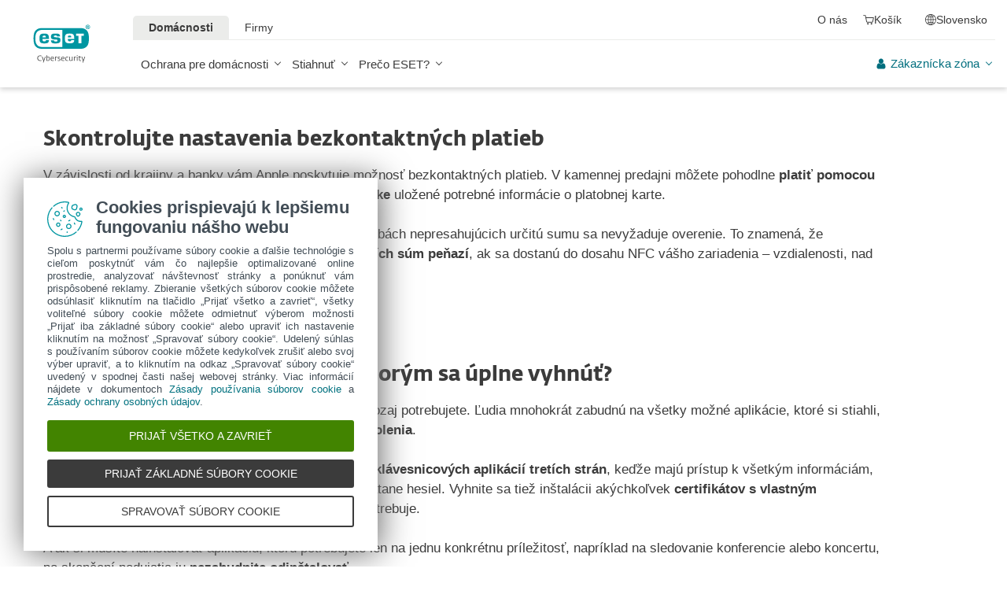

--- FILE ---
content_type: text/html; charset=UTF-8
request_url: https://www.eset.com/sk/zabezpecenie-ios-zariadenia/learn-about-pro-tips/
body_size: 55113
content:
<!DOCTYPE html><html class="no-js shopping-cart-disabled direct-store-links minicart-ges-integration" prefix="og: http://ogp.me/ns#" lang="sk-SK" xml:lang="sk-SK" xmlns="http://www.w3.org/1999/xhtml"><head><meta charset="utf-8"><meta name="viewport" content="width=device-width, maximum-scale=2, initial-scale=1.0, user-scalable=yes, minimal-ui"/><meta name="apple-mobile-web-app-title" content="ESET"/><meta name="apple-mobile-web-app-capable" content="yes"/><meta name="apple-mobile-web-app-status-bar-style" content="black"/><meta name="theme-color" content="#40E0D0"/><meta name="msapplication-TileColor" content="#008193"/><link sizes="16x16" rel="icon" href="https://web-assets.eset.com/typo3conf/ext/eset_base/Resources/Public/icons/favicon.ico" type="image/x-icon"/><link sizes="32x32" rel="icon" href="https://web-assets.eset.com/typo3conf/ext/eset_base/Resources/Public/icons/favicon-32x32.png" type="image/x-icon"/><link rel="apple-touch-icon" href="https://web-assets.eset.com/typo3conf/ext/eset_base/Resources/Public/img/device/apple-touch-icon.png"/><link rel="manifest" href="https://web-assets.eset.com/typo3conf/ext/eset_base/Resources/Public/manifest.json"/><meta name="robots" content="noindex,nofollow"/><meta name="description" content="Zistite, ako na zariadení iOS chrániť svoje osobné a finančné údaje alebo firemné informácie."/><meta property="og:site_name" content="ESET"/><meta property="og:image" content="https://web-assets.eset.com/fileadmin/ESET/INT/OG_images/og-technology-001.jpg"/><meta property="og:title" content="Off-canvas pro tips"/><meta property="og:description" content="Zistite, ako na zariadení iOS chrániť svoje osobné a finančné údaje alebo firemné informácie."/><meta property="og:url" content="https://www.eset.com/sk/zabezpecenie-ios-zariadenia/learn-about-pro-tips/"/><meta property="twitter:image" content="https://web-assets.eset.com/fileadmin/ESET/INT/OG_images/og-technology-001.jpg"/><meta property="og:locale" content="sk-SK"/><script type="text/javascript">
/*<![CDATA[*/
/*_scriptCode*/

			/* decrypt helper function */
		function decryptCharcode(n,start,end,offset) {
			n = n + offset;
			if (offset > 0 && n > end) {
				n = start + (n - end - 1);
			} else if (offset < 0 && n < start) {
				n = end - (start - n - 1);
			}
			return String.fromCharCode(n);
		}
			/* decrypt string */
		function decryptString(enc,offset) {
			var dec = "";
			var len = enc.length;
			for(var i=0; i < len; i++) {
				var n = enc.charCodeAt(i);
				if (n >= 0x2B && n <= 0x3A) {
					dec += decryptCharcode(n,0x2B,0x3A,offset);	/* 0-9 . , - + / : */
				} else if (n >= 0x40 && n <= 0x5A) {
					dec += decryptCharcode(n,0x40,0x5A,offset);	/* A-Z @ */
				} else if (n >= 0x61 && n <= 0x7A) {
					dec += decryptCharcode(n,0x61,0x7A,offset);	/* a-z */
				} else {
					dec += enc.charAt(i);
				}
			}
			return dec;
		}
			/* decrypt spam-protected emails */
		function linkTo_UnCryptMailto(s) {
			location.href = decryptString(s,7);
		}
		

/*]]>*/
</script><title>Off-canvas pro tips &#124; ESET</title><link rel="alternate" hreflang="sk-SK" href="https://www.eset.com/sk/zabezpecenie-ios-zariadenia/learn-about-pro-tips/"/><link rel="alternate" hreflang="x-default" href="https://www.eset.com/sk/zabezpecenie-ios-zariadenia/learn-about-pro-tips/"/><link rel="dns-prefetch" href="//cdn1.esetstatic.com"/><link rel="stylesheet" href="https://web-assets.eset.com/typo3conf/ext/eset_base/Resources/Public/Assets/stylesNewNav.2d13e95e2c5b075f1b28.css"/><script type="text/javascript" src="https://web-assets.eset.com/typo3conf/ext/eset_base/Resources/Public/header-scripts/header-scripts.c5de9502.js"></script><script>
window.dataLayer = window.dataLayer || [];
window.dataLayer.push({'event': 'branch-info','branch': 'sk', 'cookie-bar-hq': true  });

</script><!-- Google Tag Manager Global --><script>(function(w,d,s,l,i){w[l]=w[l]||[];w[l].push({'gtm.start':
new Date().getTime(),event:'gtm.js'});var f=d.getElementsByTagName(s)[0],
j=d.createElement(s),dl=l!='dataLayer'?'&l='+l:'';j.async=true;j.src=
'https://www.googletagmanager.com/gtm.js?id='+i+dl;f.parentNode.insertBefore(j,f);
})(window,document,'script','dataLayer','GTM-M6QG34');</script><!-- Google Tag Manager Local --><script>(function(w,d,s,l,i){w[l]=w[l]||[];w[l].push({'gtm.start':
new Date().getTime(),event:'gtm.js'});var f=d.getElementsByTagName(s)[0],
j=d.createElement(s),dl=l!='dataLayer'?'&l='+l:'';j.async=true;j.src=
'https://www.googletagmanager.com/gtm.js?id='+i+dl;f.parentNode.insertBefore(j,f);
})(window,document,'script','dataLayer','GTM-WH8B6M');</script><!-- End Google Tag Manager --><script type="text/javascript" src="/fileadmin/ESET/INT/assets/js/iFrame_Resizer-_v3.5.3.min.js" defer></script><script type="text/javascript">jQuery(document).ready(function(){setTimeout(function(){ iFrameResize({log:false, checkOrigin: false, scrolling: false});   }, 300);}); 

$( document ).ajaxComplete(function() {
       $( "li[data-internalid='EFSP_U4_Y6'] span.users").html("4 zariadenia"),
       $( "li[data-internalid='EFSP_U4_Y6'] span.years").html("18 mesiacov");
});

</script><script>$(function(){
if( $('#item-menu').length ){
  $('<li id="item-partners2">   <a href="/sk/" title="Partners" id="link-partners2" class="link link-partners"><span class="icon"><i class="ficon-business" aria-hidden="true"></i></span><span class="name">Vzdelávanie</span></a><div class="partnerdropdown">     <div class="arrow-up-outer-p"></div><div class="arrow-up-inner-p"></div><div class=""><div class="content"><div class="content-wrapper"><div class="csc-frame csc-frame-default"><div class="row flex skin-splitted skin-gutter-xs skin-mt-s"><div class="col col-sm-6"><div class="csc-frame csc-frame-default"><h4 class="align-center"><strong><a href="https://bezpecnenanete.eset.com/sk/"  target="_blank">Bezpečne na nete</a></strong></h4><p class="align-center">Pomôže bežným používateľom, rodičom aj&nbsp;učiteľom zorientovať sa vo&nbsp;svete digitálnych nástrah.</p></div><div class="csc-frame csc-frame-default"><div class="align-center"><a href="https://bezpecnenanete.eset.com/sk/" class="btn-bordered-light btn-small skin-mb-s" target="_blank" title="Internetová bezpečnosť zrozumiteľným jazykom">Zistiť viac</a></div></div></div><div class="col col-sm-6"><div id="" class="csc-frame csc-frame-default"><h4 class="align-center"><strong><a href="https://bezpecnevofirme.eset.com/sk/" target="_blank">Bezpečne vo firme</a></strong></h4>                 </div><div class="csc-frame csc-frame-default"><p class="align-center">Ponúka IT správcom, manažérom aj zamestnancom praktické informácie o&nbsp;firemných hrozbách.</p></div><div class="csc-frame csc-frame-default"><div class="align-center"><a href="https://bezpecnevofirme.eset.com/sk/" class="btn-bordered-light btn-small skin-mb-s" target="_blank" title="Široký prehľad o najnovších aj známych nástrahách digitálneho sveta pre firmy">Zistiť viac</a><br></div></div><div class="csc-frame csc-frame-default"></div></div></div></div></div></div></div></div></li>').insertBefore($('.nav-secondary').find('li:nth-child(2)'));
  $('item-partners').hide();
  $('#link-partners2').prop('href','#');
  $('#link-partners2').click(function(){
    $('.partnerdropdown').toggle();
    $('.supportdropdown').hide();
  });
}
});
</script><style>ul li div.partnerdropdown { max-width : 600px ; min-width:500px; background : #3b3b3b ; display : none ; position : absolute ; border-radius : 4px ; z-index : 2 ; top : 105% ; right : -15% ; border : solid 1px #757373 ; padding : 10% 10% } ul li div.arrow-up-outer-p { content : "" ; position : absolute ; width : 0 ; height : 0 ; border-color : #757373 transparent ; border-style : solid ; border-width : 0px 12px 12px 12px ; top : -13px ; right : 33px } ul li div.arrow-up-inner-p { content : "" ; position : absolute ; width : 0 ; height : 0 ; border-color : #3b3b3b transparent ; border-style : solid ; border-width : 0px 11px 11px 11px ; top : -10px ; right : 34px } </style><style> @media (min-width: 0px) and (max-width:1174px) { #navigation li:not(#item-menu):nth-child(4) { display: block!important; } } </style></head><body data-shopversion="ges" data-store="sk"><noscript><iframe src="https://www.googletagmanager.com/ns.html?id=GTM-M6QG34" height="0" width="0" style="display:none;visibility:hidden"></iframe></noscript><noscript><iframe src="https://www.googletagmanager.com/ns.html?id=GTM-WH8B6M" height="0" width="0" style="display:none;visibility:hidden"></iframe></noscript><script>
document.getElementsByTagName('body')[0].addEventListener('productImpression', function(e) {
if (e.detail.ecommerce.impressions.length > 10) {
var i = Math.floor(e.detail.ecommerce.impressions.length / 10); var j = e.detail.ecommerce.impressions.length % 10;
var iArr = [];
for (var k=0; k<i+1; k++) { if (k!=i) { iArr.push(e.detail.ecommerce.impressions.slice(k*10, k*10+10)); }
else { iArr.push(e.detail.ecommerce.impressions.slice(k*10, k*10+j)); }}
for (var l=0; l<iArr.length; l++) { window.dataLayer = window.dataLayer || []; 
dataLayer.push({'ecommerce': {'currencyCode': e.detail.ecommerce.currencyCode, 'impressions': iArr[l]}, 'event': e.type}); }
} else { var x = e.detail; x['event'] = e.type; window.dataLayer = window.dataLayer || []; dataLayer.push(x);}
});

document.getElementsByTagName('body')[0].addEventListener('productDetails', function(e) {
var x = e.detail; x['event'] = e.type; window.dataLayer = window.dataLayer || []; dataLayer.push(x);});

document.getElementsByTagName('body')[0].addEventListener('addToCart', function(e) {
var x = e.detail; x['event'] = e.type; window.dataLayer = window.dataLayer || []; dataLayer.push(x);});
</script><div id="canvas" class="canvas tpl-default"><div id="page" class="page"><div id="main" class="main"><header ><nav class="container waiting-init" id="content-navigation" data-module="ui/megamenu.aria" style="--mmheight: 0"><div id="content-navigation-logo" class="progress-protected"><div class="logo-bg"></div><a class="nav-logo progress-protected" id="logo" title="Prejsť na domovskú stránku ESET" href="/sk/"><svg viewBox="0 0 281 140" width="120" xmlns="http://www.w3.org/2000/svg"><g id="logo-white"><path d="M208.155 13.5334C218.088 13.5334 226.558 18.6643 230.977 25.9365C234.875 32.7043 235.741 43.729 235.741 51.0297C235.741 58.3374 234.875 69.3634 230.977 76.1294C226.558 83.4001 218.088 88.5334 208.155 88.5334H63.3267C53.3903 88.5334 44.9215 83.4001 40.5025 76.1294C36.6011 69.3634 35.7405 58.3407 35.7405 51.034C35.7405 43.7273 36.6011 32.7043 40.5025 25.9365C44.9215 18.6642 53.3904 13.5334 63.3267 13.5334H208.155ZM159.702 46.9073C159.839 42.1158 160.75 40.532 165.636 40.532C169.657 40.532 171.892 40.9507 171.892 46.5284V46.9073H159.702ZM74.1186 40.8972C69.3899 40.8972 68.4368 42.3533 68.3042 47.0459H80.2636V46.7804C80.2636 41.2913 78.1118 40.8972 74.1186 40.8972ZM57.219 51.2474C57.219 37.6993 60.2365 33.3132 74.322 33.3132C87.4771 33.3132 91.3522 36.905 91.3522 51.2474V52.9424H68.3058V53.21C68.3058 59.4794 69.2874 61.5303 74.322 61.5303C77.8104 61.5303 80.3468 61.1465 80.4632 57.4007H91.3522C91.2943 62.5147 89.5785 65.3791 86.6936 67.0553C83.7169 68.7078 79.4597 69.1142 74.322 69.1142C60.5046 69.1142 57.219 64.3908 57.219 51.2474ZM98.6943 44.6835C98.6943 33.5357 105.878 33.3132 115.795 33.3132C122.402 33.3132 131.204 33.4274 131.204 41.8395V43.2655H120.756C120.251 40.4874 118.028 40.2864 115.795 40.2864C109.707 40.2864 109.446 41.0418 109.446 43.3997C109.446 45.3856 109.798 46.6429 115.791 46.777C127.858 47.0497 132.897 47.7398 132.897 57.4056C132.897 67.5524 125.14 69.1142 115.795 69.1142C113.505 69.1142 111.276 69.1281 109.225 68.9685C102.447 68.4284 98.7795 65.8945 98.6944 58.1488H109.787C109.921 62.0783 112.883 62.1428 115.795 62.1428C121.029 62.1428 122.146 61.8139 122.146 58.763C122.146 56.9418 121.614 55.9357 120.466 55.4349C119.228 54.8975 117.123 54.9701 115.795 54.9701C101.112 54.9701 98.6943 51.6935 98.6943 44.6835ZM189.687 41.3021H197.794V68.7229H208.882V41.3021H216.98V33.3132H189.687V41.3021ZM148.848 50.9954C148.848 64.0878 152.091 68.7498 165.836 68.7498C170.973 68.7498 175.208 68.3392 178.152 66.7012C180.974 65.0659 182.671 62.2665 182.754 57.2632H172.087C171.923 61.01 169.288 61.3927 165.835 61.3927C160.704 61.3927 159.713 59.2463 159.713 52.9586V52.5749H182.758V50.9955C182.758 36.7141 178.93 33.1715 165.835 33.1715C151.822 33.1715 148.848 37.4949 148.848 50.9954ZM49.0982 75.3083C52.6172 79.0943 59.3784 81.9276 65.1681 81.9383H139.854V20.1239H65.1681C59.3784 20.1352 52.6173 22.9695 49.0982 26.7536C43.5395 32.7307 42.3256 42.1125 42.3256 51.034C42.3256 59.9555 43.5396 69.3312 49.0982 75.3083Z" fill="white"/><path d="M223.5 9.41001C223.461 11.5762 224.329 13.6602 225.895 15.1577C229.058 18.2924 234.156 18.2924 237.319 15.1577C238.866 13.6594 239.732 11.5924 239.714 9.43871V9.41481C239.73 7.27271 238.864 5.21831 237.319 3.73411C235.842 2.18071 233.786 1.31131 231.643 1.33441C229.474 1.28331 227.386 2.15361 225.895 3.72931C224.34 5.20621 223.472 7.26541 223.5 9.41001ZM231.614 3.07311C233.281 3.03901 234.886 3.70431 236.04 4.90761C237.249 6.09091 237.921 7.71811 237.898 9.41001C237.927 11.1029 237.254 12.7323 236.04 13.9124C234.893 15.1298 233.287 15.8093 231.614 15.7852C229.93 15.8118 228.311 15.1328 227.15 13.9124C225.944 12.7282 225.277 11.1003 225.306 9.41001C225.285 7.72121 225.95 6.09621 227.15 4.90761C228.318 3.70131 229.936 3.03651 231.614 3.07311Z" fill="white"/><path d="M230.35 10.2818H231.164L233.559 13.2563H236.117L233.08 9.77412C233.576 9.58592 234.019 9.27832 234.368 8.87842C234.704 8.47722 234.875 7.96382 234.847 7.44152C234.866 7.05542 234.78 6.67152 234.598 6.33032C234.396 6.01602 234.113 5.76132 233.779 5.59272C233.466 5.41292 233.118 5.30032 232.759 5.26222C232.308 5.20322 231.853 5.17922 231.399 5.19042H228.348V13.2564H230.307L230.35 10.2818ZM230.35 6.58412H230.987C231.224 6.57652 231.461 6.59092 231.696 6.62722C231.877 6.63582 232.055 6.68152 232.218 6.76132C232.378 6.84092 232.506 6.97502 232.577 7.13972C232.653 7.26882 232.693 7.41612 232.692 7.56602C232.698 7.76982 232.665 7.97292 232.596 8.16472C232.522 8.31502 232.415 8.44742 232.285 8.55272C232.103 8.66772 231.904 8.75182 231.696 8.80182C231.413 8.83652 231.128 8.85252 230.843 8.84972H230.364L230.35 6.58412Z" fill="white"/></g><g id="logo-colored"><path d="M208.155 13.5334C218.088 13.5334 226.558 18.6643 230.977 25.9365C234.875 32.7043 235.741 43.729 235.741 51.0297C235.741 58.3374 234.875 69.3634 230.977 76.1294C226.558 83.4001 218.088 88.5334 208.155 88.5334H63.3267C53.3903 88.5334 44.9215 83.4001 40.5025 76.1294C36.6011 69.3634 35.7405 58.3407 35.7405 51.034C35.7405 43.7273 36.6011 32.7043 40.5025 25.9365C44.9215 18.6642 53.3904 13.5334 63.3267 13.5334H208.155Z" fill="#0096A1"/><path d="M159.702 46.9074C159.839 42.1159 160.75 40.5321 165.636 40.5321C169.657 40.5321 171.892 40.9508 171.892 46.5285V46.9074H159.702ZM74.1184 40.8973C69.3897 40.8973 68.4366 42.3534 68.304 47.046H80.2634V46.7805C80.2634 41.2914 78.1116 40.8973 74.1184 40.8973ZM57.2188 51.2475C57.2188 37.6994 60.2363 33.3133 74.3218 33.3133C87.4769 33.3133 91.352 36.9051 91.352 51.2475V52.9425H68.3056V53.2101C68.3056 59.4795 69.2872 61.5303 74.3218 61.5303C77.8102 61.5303 80.3466 61.1466 80.463 57.4008H91.352C91.2941 62.5148 89.5783 65.3792 86.6934 67.0554C83.7167 68.7079 79.4595 69.1142 74.3218 69.1142C60.5044 69.1142 57.2188 64.3909 57.2188 51.2475ZM98.6941 44.6836C98.6941 33.5358 105.878 33.3133 115.795 33.3133C122.402 33.3133 131.204 33.4275 131.204 41.8396V43.2656H120.756C120.251 40.4875 118.028 40.2865 115.795 40.2865C109.707 40.2865 109.446 41.0419 109.446 43.3998C109.446 45.3857 109.798 46.643 115.79 46.7771C127.857 47.0498 132.897 47.7399 132.897 57.4057C132.897 67.5525 125.14 69.1142 115.795 69.1142C113.505 69.1142 111.276 69.1282 109.224 68.9686C102.447 68.4285 98.7793 65.8946 98.6942 58.1489H109.787C109.921 62.0784 112.883 62.1429 115.795 62.1429C121.029 62.1429 122.145 61.814 122.145 58.7631C122.145 56.9419 121.614 55.9358 120.466 55.435C119.228 54.8976 117.123 54.9702 115.795 54.9702C101.112 54.9702 98.6941 51.6936 98.6941 44.6836ZM189.687 41.3022H197.794V68.723H208.882V41.3022H216.98V33.3133H189.687V41.3022ZM148.848 50.9955C148.848 64.0879 152.091 68.7499 165.835 68.7499C170.973 68.7499 175.208 68.3393 178.152 66.7013C180.974 65.066 182.671 62.2666 182.754 57.2633H172.087C171.923 61.0101 169.288 61.3928 165.835 61.3928C160.704 61.3928 159.713 59.2464 159.713 52.9587V52.575H182.757V50.9956C182.757 36.7142 178.93 33.1716 165.835 33.1716C151.822 33.1716 148.848 37.495 148.848 50.9955ZM49.098 75.3084C52.617 79.0944 59.3782 81.9277 65.1679 81.9384H139.854V20.124H65.1679C59.3782 20.1353 52.6171 22.9696 49.098 26.7537C43.5393 32.7308 42.3254 42.1126 42.3254 51.0341C42.3254 59.9556 43.5394 69.3313 49.098 75.3084Z" fill="white"/><path d="M223.5 9.41001C223.461 11.5762 224.329 13.6602 225.895 15.1577C229.058 18.2924 234.156 18.2924 237.319 15.1577C238.866 13.6594 239.731 11.5924 239.714 9.43871V9.41481C239.729 7.27271 238.863 5.21831 237.319 3.73411C235.842 2.18071 233.786 1.31131 231.643 1.33441C229.474 1.28331 227.386 2.15361 225.895 3.72931C224.34 5.20621 223.472 7.26541 223.5 9.41001ZM231.614 3.07311C233.281 3.03901 234.886 3.70431 236.04 4.90761C237.249 6.09091 237.921 7.71811 237.898 9.41001C237.927 11.1029 237.254 12.7323 236.04 13.9124C234.893 15.1298 233.287 15.8093 231.614 15.7852C229.93 15.8118 228.311 15.1328 227.15 13.9124C225.943 12.7282 225.277 11.1003 225.306 9.41001C225.284 7.72121 225.95 6.09621 227.15 4.90761C228.318 3.70131 229.936 3.03651 231.614 3.07311Z" fill="#0096A1"/><path d="M230.35 10.2818H231.164L233.559 13.2563H236.117L233.08 9.77412C233.576 9.58592 234.019 9.27832 234.368 8.87842C234.704 8.47722 234.875 7.96382 234.847 7.44152C234.866 7.05542 234.78 6.67152 234.598 6.33032C234.396 6.01602 234.113 5.76132 233.779 5.59272C233.466 5.41292 233.118 5.30032 232.759 5.26222C232.308 5.20322 231.853 5.17922 231.399 5.19042H228.348V13.2564H230.307L230.35 10.2818ZM230.35 6.58412H230.987C231.224 6.57652 231.461 6.59092 231.696 6.62722C231.877 6.63582 232.055 6.68152 232.218 6.76132C232.378 6.84092 232.506 6.97502 232.577 7.13972C232.653 7.26882 232.693 7.41612 232.692 7.56602C232.698 7.76982 232.665 7.97292 232.596 8.16472C232.522 8.31502 232.415 8.44742 232.285 8.55272C232.103 8.66772 231.904 8.75182 231.696 8.80182C231.413 8.83652 231.128 8.85252 230.843 8.84972H230.364L230.35 6.58412Z" fill="#0096A1"/></g><path id="logo-tagline-progress-protected" d="M54.8489 116.353C57.0472 116.353 58.7605 116.638 60.9583 117.065V132.796C60.9582 137.078 57.2471 138.734 53.7356 138.734C51.3664 138.734 49.1679 138.277 47.7981 137.936L48.426 134.852C49.8535 135.166 51.966 135.479 53.1653 135.479C55.5626 135.479 57.1896 135.136 57.1897 132.396V131.569C56.4193 132.168 55.3914 132.595 54.2493 132.595C50.6811 132.595 46.6556 131.682 46.6555 124.631C46.6555 119.18 50.3672 116.353 54.8489 116.353ZM36.4895 116.353C41.6848 116.353 44.0832 119.406 44.0833 124.545C44.0833 129.913 40.7714 132.682 36.261 132.683C31.4363 132.683 28.7239 129.655 28.7239 124.688C28.7239 119.436 31.8646 116.353 36.4895 116.353ZM83.6887 116.38C88.199 116.38 90.0256 119.351 90.0256 124.231V125.601H79.8625C79.8625 129.028 82.0042 129.599 84.7737 129.599C85.8582 129.599 87.7141 129.227 88.9983 128.971L89.5979 131.911C88.3136 132.311 86.2293 132.683 84.0881 132.683C79.178 132.683 76.0657 130.911 76.0657 124.802C76.0657 118.436 79.2924 116.38 83.6887 116.38ZM98.7083 116.353C100.535 116.353 102.191 116.724 103.39 117.151L102.762 119.979C101.534 119.692 100.364 119.406 98.7083 119.406C96.967 119.406 96.395 120.177 96.3948 120.833C96.3948 123.318 104.189 122.633 104.189 127.8C104.189 131.71 100.278 132.683 97.6799 132.683C95.4816 132.683 93.7402 132.396 92.427 132.024L92.884 129.084C94.5113 129.343 96.11 129.599 97.3088 129.599C99.7354 129.599 100.449 128.856 100.449 128.001C100.449 125.601 92.5979 126.543 92.5979 121.034C92.5979 117.893 95.4538 116.353 98.7083 116.353ZM112.814 116.353C114.641 116.353 116.296 116.724 117.495 117.151L116.867 119.979C115.64 119.692 114.469 119.406 112.814 119.406C111.072 119.406 110.501 120.177 110.501 120.833C110.501 123.318 118.294 122.633 118.294 127.8C118.294 131.71 114.383 132.683 111.785 132.683C109.588 132.683 107.846 132.396 106.532 132.024L106.99 129.084C108.616 129.343 110.215 129.599 111.414 129.599C113.84 129.599 114.555 128.856 114.555 128.001C114.555 125.601 106.704 126.543 106.704 121.034C106.704 117.893 109.559 116.353 112.814 116.353ZM173.262 116.353C178.457 116.353 180.855 119.406 180.855 124.545C180.855 129.913 177.543 132.683 173.032 132.683C168.208 132.682 165.496 129.655 165.496 124.688C165.496 119.436 168.637 116.353 173.262 116.353ZM203.814 116.38C208.324 116.38 210.152 119.351 210.152 124.231V125.601H199.989C199.989 129.028 202.129 129.599 204.899 129.599C205.983 129.599 207.839 129.227 209.123 128.971L209.724 131.911C208.439 132.311 206.354 132.683 204.213 132.683C199.303 132.683 196.192 130.911 196.192 124.802C196.192 118.436 199.417 116.38 203.814 116.38ZM247.929 116.38C252.44 116.38 254.267 119.351 254.267 124.231V125.601H244.104C244.104 129.028 246.245 129.599 249.013 129.599C250.099 129.599 251.955 129.227 253.24 128.971L253.838 131.911C252.554 132.311 250.469 132.683 248.328 132.683C243.419 132.683 240.306 130.911 240.306 124.802C240.306 118.436 243.532 116.38 247.929 116.38ZM188.709 116.752H193.563V119.664H188.709V127.656C188.709 129.227 189.223 129.428 190.907 129.428C191.878 129.428 193.791 129.114 193.934 129.084L194.363 132.11C193.477 132.397 192.049 132.652 190.964 132.652C187.996 132.652 184.941 132.71 184.941 127.687V119.664H182.657V116.752H184.941V113.555H188.709V116.752ZM232.825 116.752H237.678V119.664H232.825V127.656C232.825 129.227 233.339 129.428 235.023 129.428C235.994 129.428 237.907 129.114 238.049 129.084L238.477 132.11C237.592 132.397 236.165 132.652 235.079 132.652C232.111 132.652 229.057 132.71 229.057 127.687V119.664H226.772V116.752H229.057V113.555H232.825V116.752ZM220.689 116.353C222.915 116.353 224.314 116.78 225.399 117.353L224.371 120.178C223.258 119.75 222.458 119.493 220.802 119.493C218.462 119.493 216.521 120.892 216.521 124.46C216.521 127.915 217.491 129.541 221.516 129.541C222.801 129.541 223.686 129.313 224.714 129.142L225.257 132.082C224.001 132.368 222.973 132.625 221.26 132.625C215.065 132.625 212.638 130.227 212.638 124.46C212.638 119.522 215.721 116.353 220.689 116.353ZM271.056 132.339H267.26V131.082C266.489 131.74 265.433 132.595 263.548 132.595C260.551 132.595 256.753 131.225 256.753 124.402C256.753 119.037 260.351 116.353 264.804 116.353C265.888 116.353 266.546 116.465 267.26 116.608V110.813H271.056V132.339ZM8.10571 112.155C12.4452 112.155 15.4142 114.638 15.4143 119.006C15.4143 122.833 12.4456 126.03 6.62134 126.03H4.65161V132.339H0.740479V112.155H8.10571ZM26.1809 116.438C27.0654 116.438 27.6935 116.523 28.2073 116.694L27.6653 119.835C26.9229 119.692 26.5515 119.664 25.6672 119.664C24.0971 119.664 22.669 120.577 21.9836 121.434V132.339H18.1868V116.752H21.9836V118.835C22.7263 117.779 24.2396 116.438 26.1809 116.438ZM73.3801 116.438C74.2648 116.438 74.8936 116.523 75.4075 116.694L74.8645 119.835C74.1224 119.692 73.7511 119.664 72.8665 119.664C71.2965 119.664 69.8693 120.577 69.1838 121.434V132.339H65.387V116.752H69.1838V118.835C69.9265 117.779 71.439 116.438 73.3801 116.438ZM126.547 132.339H122.265V128.485H126.547V132.339ZM144.878 112.155C149.218 112.155 152.187 114.638 152.187 119.006C152.187 122.833 149.217 126.03 143.394 126.03H141.424V132.339H137.513V112.155H144.878ZM162.952 116.438C163.838 116.438 164.466 116.523 164.98 116.694L164.438 119.835C163.695 119.692 163.324 119.664 162.439 119.664C160.869 119.664 159.441 120.577 158.756 121.434V132.339H154.959V116.752H158.756V118.835C159.498 117.779 161.011 116.438 162.952 116.438ZM280.396 132.339H276.113V128.485H280.396V132.339ZM36.4036 119.378C33.3777 119.378 32.5491 121.891 32.5491 124.573C32.5491 127.458 33.4918 129.627 36.4602 129.627C39.4866 129.627 40.2288 127.372 40.2288 124.545C40.2287 121.891 39.4869 119.378 36.4036 119.378ZM54.8206 119.493C51.7088 119.493 50.4525 121.632 50.4524 124.66C50.4524 128.37 51.9655 129.627 54.4778 129.627C55.5623 129.627 56.4476 129.285 57.1614 128.94V119.806C56.5331 119.665 55.8767 119.493 54.8206 119.493ZM173.175 119.378C170.149 119.378 169.322 121.891 169.322 124.573C169.322 127.458 170.264 129.627 173.233 129.627C176.259 129.627 177.001 127.372 177.001 124.545C177.001 121.891 176.259 119.378 173.175 119.378ZM264.861 119.378C261.778 119.378 260.551 121.577 260.551 124.487C260.551 128.199 262.178 129.428 264.205 129.428C265.319 129.428 266.574 128.799 267.26 128.428V119.692C266.688 119.549 265.974 119.378 264.861 119.378ZM83.3176 119.092C81.4051 119.092 80.1196 120.491 79.9485 123.06H86.1145C86.1432 120.72 85.2015 119.092 83.3176 119.092ZM203.443 119.092C201.53 119.092 200.246 120.491 200.074 123.06H206.24C206.269 120.72 205.327 119.092 203.443 119.092ZM247.558 119.092C245.645 119.092 244.36 120.491 244.189 123.06H250.356C250.384 120.72 249.442 119.092 247.558 119.092ZM4.65161 122.975H6.79321C9.87582 122.974 11.3887 121.492 11.3889 119.122C11.3889 116.695 10.3045 115.239 7.47876 115.239H4.65161V122.975ZM141.424 122.975H143.565C146.648 122.975 148.161 121.492 148.161 119.122C148.161 116.694 147.076 115.239 144.25 115.239H141.424V122.975Z" fill="currentColor"/><path id="logo-tagline-digital-security" d="M71.7122 128.032L72.5286 130.7L73.3997 128.086L77.0735 117.417H79.2786L72.012 138.265H69.9163L71.9573 132.278H70.9504L66.1331 117.417H68.4739L71.7122 128.032ZM214.388 128.032L215.204 130.7L216.075 128.086L219.749 117.417H221.954L214.688 138.265H212.592L214.633 132.278H213.626L208.809 117.417H211.149L214.388 128.032ZM59.3792 112.764C62.8627 112.764 64.523 113.553 64.9583 113.744L64.3323 115.54C63.543 115.294 62.1276 114.723 59.4338 114.723C55.4332 114.723 51.8674 116.901 51.8674 122.507C51.8675 128.249 55.5688 130.671 59.9778 130.671C61.7736 130.671 63.4614 130.291 64.4954 129.964L65.0403 131.76C64.3053 132.06 62.6997 132.604 59.4885 132.604C53.1472 132.604 49.5278 128.522 49.5276 122.78C49.5276 116.711 53.0925 112.764 59.3792 112.764ZM104.107 117.037C107.781 117.037 109.469 119.54 109.469 124.466V125.255H99.6438C99.7255 129.991 102.066 130.753 105.141 130.753C106.229 130.753 108.162 130.318 108.816 130.127L109.197 131.896C108.707 132.086 106.91 132.604 104.489 132.604C100.189 132.604 97.4661 130.808 97.4661 125.12C97.4661 119.105 100.379 117.037 104.107 117.037ZM142.165 117.037C145.839 117.037 147.527 119.54 147.527 124.466V125.255H137.701C137.783 129.991 140.124 130.753 143.199 130.753C144.288 130.753 146.22 130.318 146.873 130.127L147.255 131.896C146.765 132.086 144.968 132.604 142.546 132.604C138.246 132.604 135.525 130.808 135.525 125.12C135.525 119.105 138.437 117.037 142.165 117.037ZM166.939 126.454C166.939 128.794 167.102 130.645 169.796 130.645C171.673 130.645 173.878 129.203 174.559 128.794V117.417H176.627V132.278H174.559V130.536C173.389 131.271 171.647 132.604 169.252 132.604C165.088 132.604 164.788 129.448 164.788 126.889V117.417H166.939V126.454ZM128.281 117.037C129.887 117.037 131.33 117.499 131.874 117.663L131.493 119.377C130.813 119.187 129.697 118.833 128.064 118.833C126.186 118.833 125.288 119.813 125.288 120.983C125.289 124.412 132.717 123.46 132.717 128.304C132.717 131.706 129.588 132.577 127.139 132.577C125.152 132.577 123.655 132.222 122.784 131.951L123.165 130.181C124.117 130.399 125.615 130.808 126.948 130.808C129.261 130.808 130.676 129.91 130.676 128.495C130.676 125.065 123.193 126.208 123.193 121.119C123.193 118.451 125.369 117.037 128.281 117.037ZM202.193 117.417H206.847V119.241H202.22V128.114C202.22 130.29 202.819 130.7 205.05 130.7C205.894 130.7 207.064 130.4 207.391 130.291L207.772 132.087C207.282 132.251 206.057 132.577 205.132 132.577C202.356 132.577 200.097 132.495 200.097 128.141V119.241H197.92V117.417H200.097V114.37H202.193V117.417ZM84.426 117.989C85.6508 117.527 87.1202 117.146 88.5354 117.146C92.4001 117.146 94.5774 119.677 94.5774 124.222C94.5773 130.427 91.1756 132.523 87.4475 132.523C84.2085 132.523 82.956 131.978 82.2756 131.788V111.757H84.426V117.989ZM157.274 117.037C159.288 117.037 160.568 117.472 161.329 117.88L160.676 119.568C159.886 119.241 158.88 118.833 157.22 118.833C154.39 118.833 152.511 120.982 152.511 124.765C152.511 128.793 153.791 130.671 158.091 130.671C159.288 130.671 160.377 130.372 160.948 130.291L161.302 132.032C160.758 132.195 159.397 132.522 157.873 132.522C152.593 132.522 150.307 130.263 150.307 124.847C150.307 120.03 153.029 117.037 157.274 117.037ZM119.679 117.091C120.55 117.091 121.148 117.255 121.42 117.336L121.039 119.159C120.577 119.05 120.168 118.968 119.297 118.968C117.501 118.968 116.141 120.248 115.433 121.336V132.278H113.282V117.417H115.433V119.404C116.086 118.288 117.584 117.091 119.679 117.091ZM188.063 117.091C188.933 117.091 189.532 117.255 189.804 117.336L189.423 119.159C188.961 119.05 188.552 118.968 187.681 118.968C185.885 118.968 184.525 120.248 183.817 121.336V132.278H181.666V117.417H183.817V119.404C184.47 118.288 185.968 117.091 188.063 117.091ZM194.461 132.278H192.284V117.417H194.461V132.278ZM88.1545 118.86C86.8482 118.86 85.4333 119.322 84.426 119.676V130.373C85.1063 130.536 85.9234 130.726 87.5286 130.726C90.7673 130.726 92.4006 127.977 92.4006 124.657C92.4006 121.609 91.7197 118.86 88.1545 118.86ZM103.781 118.642C101.549 118.642 99.9435 120.33 99.6711 123.65H107.209C107.209 120.656 106.121 118.642 103.781 118.642ZM141.839 118.642C139.607 118.642 138.001 120.33 137.729 123.65H145.268C145.268 120.656 144.179 118.642 141.839 118.642ZM194.461 114.042H192.311V111.54H194.461V114.042Z" fill="currentColor"/></svg><div class="logo-mobile"><svg viewBox="0 0 527 88" width="215" xmlns="http://www.w3.org/2000/svg"><path d="M173.064 12.5688C183.003 12.5688 191.48 17.6871 195.904 24.9404C199.808 31.695 200.668 42.6895 200.668 49.9729C200.668 57.2561 199.797 68.2608 195.904 75.0152C191.48 82.2686 183.003 87.3869 173.064 87.3869H28.1143C18.1653 87.3869 9.68773 82.2686 5.27378 75.0152C1.36028 68.2708 0.499512 57.2762 0.499512 49.9829C0.499512 42.6895 1.36028 31.695 5.26377 24.9404C9.68773 17.6871 18.1653 12.5688 28.1042 12.5688H173.064Z" fill="#0096A1"/><path d="M124.571 45.872C124.71 41.093 125.621 39.5068 130.506 39.5068C134.529 39.5068 136.771 39.9257 136.771 45.4929V45.872H124.571ZM38.914 39.876C34.1797 39.876 33.2288 41.3326 33.0986 46.0117H45.0694V45.7425C45.0694 40.265 42.9174 39.876 38.914 39.876ZM21.9988 50.2021C21.9988 36.6833 25.0214 32.3132 39.1141 32.3132C52.2859 32.3132 56.1594 35.8951 56.1594 50.2021V51.8981H33.0886V52.1676C33.0886 58.4231 34.0696 60.4686 39.1141 60.4686C42.6072 60.4686 45.1394 60.0893 45.2595 56.3481H56.1594C56.0992 61.4463 54.3877 64.3098 51.4952 65.976C48.5124 67.622 44.2586 68.0312 39.1141 68.0312C25.2818 68.0312 21.9988 63.322 21.9988 50.2021ZM63.5158 43.6572C63.5158 32.5327 70.7022 32.3132 80.6311 32.3132C87.247 32.3132 96.0549 32.4231 96.0549 40.8238V42.2503H85.5956C85.085 39.4768 82.8631 39.2772 80.6311 39.2772C74.5357 39.2772 74.2756 40.0356 74.2756 42.3801C74.2756 44.3657 74.6257 45.6128 80.6211 45.7525C92.702 46.0217 97.7465 46.7102 97.7465 56.358C97.7465 66.4848 89.9795 68.0411 80.6311 68.0411C78.339 68.0411 76.1071 68.051 74.0552 67.8915C67.2693 67.3528 63.5958 64.8286 63.5158 57.0963H74.6159C74.7458 61.0172 77.7186 61.0771 80.6311 61.0771C85.866 61.0771 86.9869 60.748 86.9869 57.705C86.9869 55.8892 86.4563 54.8815 85.3055 54.3826C84.0643 53.8437 81.9623 53.9235 80.6311 53.9235C65.9381 53.9235 63.5158 50.6511 63.5158 43.6572ZM154.587 40.2849H162.705V67.6421H173.804V40.2849H181.912V32.3132H154.597V40.2849H154.587ZM113.711 49.9528C113.711 63.0128 116.954 67.662 130.716 67.662C135.86 67.662 140.094 67.2529 143.047 65.6168C145.87 63.9804 147.571 61.1969 147.651 56.1984H136.972C136.811 59.9397 134.169 60.319 130.716 60.319C125.581 60.319 124.591 58.1738 124.591 51.9083V51.529H147.651V49.9528C147.651 35.7054 143.818 32.1735 130.716 32.1735C116.693 32.1735 113.711 36.4837 113.711 49.9528ZM13.8715 74.2069C17.3947 77.9882 24.1607 80.8117 29.9558 80.8217H104.703V19.1436H29.9558C24.1607 19.1535 17.3947 21.987 13.8715 25.7584C8.30653 31.7246 7.09546 41.083 7.09546 49.9826C7.09546 58.8822 8.30653 68.2407 13.8715 74.197" fill="white"/><path d="M188.427 8.45805C188.387 10.6231 189.258 12.6983 190.82 14.1949C193.982 17.3177 199.087 17.3177 202.25 14.1949C203.801 12.6983 204.662 10.633 204.642 8.48798V8.46802C204.662 6.33291 203.791 4.27765 202.25 2.80104C200.779 1.24462 198.727 0.376615 196.575 0.396569C194.403 0.346684 192.311 1.21469 190.82 2.78109C189.258 4.25769 188.397 6.31298 188.427 8.44806V8.45805ZM196.545 2.13258C198.216 2.10265 199.818 2.76113 200.979 3.95838C202.19 5.13567 202.86 6.76195 202.84 8.44806C202.87 10.1342 202.2 11.7604 200.979 12.9377C199.828 14.1549 198.226 14.8334 196.545 14.8035C194.863 14.8334 193.242 14.1549 192.081 12.9377C190.87 11.7604 190.209 10.1342 190.239 8.44806C190.219 6.76195 190.88 5.14566 192.081 3.95838C193.252 2.75116 194.873 2.09267 196.545 2.13258Z" fill="#0096A1"/><path d="M195.283 9.32611H196.094L198.486 12.2893H201.049L198.006 8.81726C198.507 8.6277 198.947 8.31843 199.297 7.91935C199.638 7.52024 199.808 7.01142 199.778 6.48263C199.798 6.09354 199.708 5.7144 199.527 5.3752C199.327 5.0659 199.037 4.80649 198.707 4.63689C198.396 4.4573 198.046 4.34755 197.686 4.30763C197.235 4.24778 196.775 4.22781 196.324 4.23781H193.272V12.2893H195.234L195.274 9.32611H195.283ZM195.283 5.63458H195.924C196.164 5.63458 196.395 5.63458 196.635 5.6745C196.815 5.6745 196.995 5.72439 197.155 5.80421C197.315 5.88402 197.445 6.01373 197.516 6.18333C197.596 6.31303 197.636 6.4627 197.626 6.61234C197.626 6.81189 197.596 7.02141 197.526 7.21097C197.456 7.36061 197.345 7.49031 197.215 7.60006C197.035 7.70983 196.835 7.79961 196.625 7.8495C196.345 7.87943 196.054 7.89939 195.774 7.89939H195.294V5.63458H195.283Z" fill="#0096A1"/><path d="M252.503 38.2549L253.307 40.8652L254.165 38.3076L257.781 27.8652H259.951L252.798 48.2715H250.736L252.745 42.4102H251.754L247.013 27.8652H249.316L252.503 38.2549ZM392.93 38.2549L393.734 40.8652L394.591 38.3076L398.208 27.8652H400.377L393.225 48.2715H391.163L393.171 42.4102H392.181L387.44 27.8652H389.743L392.93 38.2549ZM346.229 36.71C346.229 39.0007 346.391 40.8115 349.042 40.8115C350.89 40.8114 353.06 39.4005 353.73 39.001V27.8652H355.765V42.4102H353.73V40.7061C352.578 41.4255 350.864 42.7305 348.506 42.7305C344.408 42.7305 344.114 39.6401 344.114 37.1357V27.8652H346.229V36.71ZM240.366 23.3096C243.794 23.3096 245.429 24.082 245.857 24.2686L245.241 26.0264C244.464 25.7864 243.07 25.2275 240.418 25.2275C236.481 25.2277 232.972 27.359 232.972 32.8467C232.972 38.4671 236.615 40.8378 240.955 40.8379C242.722 40.8379 244.383 40.465 245.401 40.1455L245.937 41.9043C245.214 42.1972 243.633 42.7294 240.473 42.7295C234.232 42.7295 230.669 38.7339 230.668 33.1133C230.668 27.1725 234.178 23.3096 240.366 23.3096ZM284.388 27.4922C288.004 27.4922 289.666 29.9427 289.666 34.7646V35.5371H279.996C280.076 40.1724 282.38 40.918 285.407 40.918C286.478 40.9179 288.38 40.4921 289.023 40.3057L289.398 42.0371C288.916 42.2236 287.147 42.7295 284.763 42.7295C280.531 42.7294 277.852 40.9719 277.852 35.4043C277.852 29.517 280.719 27.4922 284.388 27.4922ZM321.846 27.4922C325.462 27.4922 327.124 29.9427 327.124 34.7646V35.5371H317.454C317.534 40.1724 319.838 40.918 322.865 40.918C323.936 40.9179 325.838 40.4921 326.481 40.3057L326.856 42.0371C326.374 42.2236 324.605 42.7295 322.221 42.7295C317.989 42.7294 315.31 40.9719 315.31 35.4043C315.31 29.517 318.177 27.4922 321.846 27.4922ZM308.181 27.4922C309.761 27.4922 311.181 27.9444 311.717 28.1045L311.342 29.7832C310.673 29.5967 309.574 29.25 307.967 29.25C306.119 29.25 305.235 30.2091 305.235 31.3545C305.235 34.7113 312.547 33.7791 312.547 38.5205C312.547 41.8504 309.467 42.7031 307.056 42.7031C305.101 42.7031 303.628 42.3568 302.771 42.0908L303.146 40.3594C304.083 40.5729 305.557 40.9717 306.87 40.9717C309.146 40.9716 310.539 40.0924 310.539 38.707C310.538 35.3507 303.173 36.4693 303.172 31.4883C303.172 28.8774 305.315 27.4922 308.181 27.4922ZM380.927 27.8652H385.508V29.6494H380.955V38.335C380.955 40.4656 381.544 40.8652 383.741 40.8652C384.571 40.8652 385.723 40.5728 386.044 40.4658L386.419 42.2236C385.937 42.3836 384.731 42.7031 383.821 42.7031C381.089 42.7031 378.866 42.6234 378.866 38.3613V29.6494H376.722V27.8652H378.866V24.8818H380.927V27.8652ZM265.017 28.4248C266.223 27.9724 267.669 27.5986 269.062 27.5986C272.866 27.5987 275.008 30.0766 275.008 34.5254C275.008 40.5991 271.66 42.6503 267.991 42.6504C264.803 42.6504 263.571 42.1182 262.901 41.9316V22.3242H265.017V28.4248ZM336.717 27.4922C338.699 27.4922 339.959 27.9179 340.708 28.3174L340.066 29.9697C339.289 29.6497 338.298 29.25 336.664 29.25C333.878 29.25 332.029 31.3547 332.029 35.0576C332.029 39.0005 333.288 40.8379 337.521 40.8379C338.699 40.8379 339.771 40.5449 340.333 40.4648L340.681 42.1699C340.145 42.3299 338.806 42.6504 337.306 42.6504C332.11 42.6503 329.86 40.4388 329.86 35.1377C329.86 30.4223 332.539 27.4922 336.717 27.4922ZM299.714 27.5449C300.571 27.5449 301.16 27.7052 301.428 27.7852L301.053 29.5693C300.598 29.4629 300.196 29.3828 299.339 29.3828C297.572 29.3828 296.232 30.6357 295.536 31.7012V42.4102H293.419V27.8643H295.536V29.8096C296.179 28.7171 297.652 27.5449 299.714 27.5449ZM367.02 27.5449C367.877 27.5449 368.467 27.7052 368.735 27.7852L368.36 29.5693C367.905 29.4628 367.502 29.3828 366.645 29.3828C364.877 29.3829 363.538 30.6357 362.841 31.7012V42.4102H360.725V27.8643H362.841V29.8096C363.484 28.7172 364.958 27.545 367.02 27.5449ZM373.319 42.4102H371.175V27.8643H373.319V42.4102ZM268.687 29.2773C267.401 29.2773 266.008 29.7297 265.017 30.0762V40.5459C265.687 40.7059 266.491 40.8926 268.071 40.8926C271.258 40.8923 272.866 38.2013 272.866 34.9512C272.866 31.9679 272.196 29.2775 268.687 29.2773ZM284.067 29.0635C281.87 29.0635 280.29 30.7159 280.022 33.9658H287.442C287.442 31.0354 286.37 29.0635 284.067 29.0635ZM321.525 29.0635C319.328 29.0635 317.748 30.7159 317.48 33.9658H324.9C324.9 31.0354 323.828 29.0635 321.525 29.0635ZM373.319 24.5615H371.202V22.1104H373.319V24.5615Z" fill="currentColor"/><path d="M287.958 60.1094C290.279 60.1094 292.09 60.4085 294.421 60.8574V77.4395C294.421 81.949 290.499 83.705 286.786 83.7051C284.283 83.7051 281.952 83.2265 280.501 82.8574L281.161 79.6152C282.672 79.9443 284.904 80.2734 286.173 80.2734C288.705 80.2734 290.428 79.9139 290.428 77.0205V76.1523C289.609 76.7807 288.527 77.2402 287.316 77.2402C283.541 77.2402 279.29 76.2822 279.29 68.8398C279.29 63.0931 283.211 60.1094 287.958 60.1094ZM318.462 60.1494C323.108 60.1494 325.168 63.2825 325.168 68.4307V69.877H314.421C314.421 73.4885 316.682 74.0869 319.615 74.0869C320.765 74.0869 322.728 73.6982 324.09 73.4287L324.718 76.5322C323.358 76.9513 321.156 77.3496 318.893 77.3496C313.699 77.3495 310.407 75.4841 310.407 69.0391V69.0293C310.407 62.3149 313.819 60.1496 318.462 60.1494ZM445.527 60.1396C450.17 60.1396 452.233 63.272 452.233 68.4199V69.8672H441.483C441.483 73.4788 443.746 74.0771 446.677 74.0771C447.83 74.0771 449.792 73.6884 451.152 73.4189L451.783 76.5215C450.42 76.9405 448.218 77.3398 445.958 77.3398C440.764 77.3397 437.471 75.474 437.471 69.0293V69.0186C437.471 62.3047 440.884 60.1398 445.527 60.1396ZM492.19 60.1396C496.833 60.1398 498.896 63.2722 498.896 68.4199V69.8672H488.146C488.146 73.4788 490.406 74.0771 493.339 74.0771C494.492 74.0771 496.451 73.6884 497.814 73.4189L498.446 76.5215C497.083 76.9406 494.881 77.3398 492.621 77.3398C487.424 77.3398 484.131 75.4741 484.131 69.0293V69.0186C484.131 62.3045 487.544 60.1396 492.19 60.1396ZM268.54 60.1094C274.034 60.1095 276.566 63.3324 276.566 68.75C276.566 74.1672 273.063 77.3301 268.29 77.3301C263.184 77.33 260.322 74.1372 260.322 68.8994C260.322 63.362 263.644 60.1094 268.54 60.1094ZM334.358 60.1094C336.291 60.1094 338.042 60.4984 339.312 60.9473L338.652 63.9307C337.35 63.6314 336.119 63.332 334.368 63.332C332.525 63.332 331.926 64.1404 331.926 64.8389C331.927 67.4527 340.173 66.7344 340.173 72.1816C340.173 76.302 336.039 77.33 333.287 77.3301C330.965 77.3301 329.123 77.0306 327.733 76.6416H327.713L328.193 73.5391C329.915 73.8082 331.605 74.0771 332.877 74.0771C335.439 74.0771 336.2 73.2993 336.2 72.3916C336.2 69.8674 327.892 70.8545 327.892 65.0479C327.892 61.7357 330.916 60.1094 334.358 60.1094ZM349.282 60.1094C351.212 60.1094 352.964 60.4984 354.236 60.9473L353.575 63.9307C352.273 63.6314 351.043 63.332 349.292 63.332C347.449 63.332 346.85 64.1404 346.85 64.8389C346.85 67.4527 355.097 66.7344 355.097 72.1816C355.097 76.302 350.963 77.33 348.21 77.3301C345.889 77.3301 344.046 77.0306 342.657 76.6416H342.634L343.117 73.5391C344.836 73.8082 346.53 74.0771 347.799 74.0771C350.363 74.0771 351.123 73.2992 351.124 72.3916C351.124 69.8674 342.816 70.8545 342.816 65.0479C342.816 61.7357 345.84 60.1094 349.282 60.1094ZM413.218 60.1094C418.713 60.1094 421.246 63.3324 421.246 68.75C421.246 74.1672 417.742 77.33 412.969 77.3301C407.863 77.3301 405 74.1373 405 68.8994C405 63.3622 408.323 60.1096 413.218 60.1094ZM429.554 60.5283H434.687V63.6016H429.554V72.0322C429.554 73.6883 430.092 73.8974 431.875 73.8975C432.905 73.8975 434.927 73.5689 435.079 73.5391L435.529 76.7314C434.587 77.0307 433.086 77.2998 431.934 77.2998C428.793 77.2998 425.559 77.3591 425.559 72.0615H425.569V63.6016H423.157V60.5283H425.569V57.1562H429.554V60.5283ZM476.214 60.5283H481.349V63.6016H476.214V72.0322C476.214 73.6884 476.755 73.8975 478.536 73.8975C479.568 73.8975 481.589 73.5689 481.741 73.5391L482.191 76.7314C481.259 77.0307 479.747 77.2998 478.597 77.2998C475.453 77.2998 472.221 77.3593 472.221 72.0615H472.231V63.6016H469.819V60.5283H472.231V57.1562H476.214V60.5283ZM463.382 60.1094C465.735 60.1094 467.215 60.5586 468.368 61.167L467.277 64.1504C466.095 63.7015 465.256 63.4316 463.504 63.4316C461.031 63.4316 458.978 64.9086 458.978 68.6699C458.978 72.4311 460.011 74.0273 464.263 74.0273C465.626 74.0273 466.555 73.7878 467.646 73.6084L468.216 76.7119C466.885 77.0112 465.806 77.2803 463.994 77.2803C457.437 77.2803 454.875 74.7559 454.875 68.6699L454.866 68.6602C454.866 63.4523 458.13 60.1094 463.382 60.1094ZM516.65 76.9707H512.637V75.6436C511.825 76.3318 510.705 77.2402 508.713 77.2402C505.54 77.2402 501.528 75.7936 501.528 68.6006C501.528 62.9436 505.33 60.1094 510.044 60.1094C511.196 60.1094 511.886 60.2293 512.637 60.3789V54.2725H516.65V76.9707ZM238.512 55.6895C243.106 55.6895 246.24 58.3138 246.24 62.9131C246.24 66.9439 243.096 70.3163 236.941 70.3164H234.859V76.9707H230.725V55.6895H238.512ZM307.564 60.209C308.496 60.209 309.166 60.2989 309.707 60.4785L309.134 63.791C308.354 63.6414 307.955 63.6113 307.023 63.6113C305.362 63.6113 303.85 64.5695 303.13 65.4775V76.9707H299.116V60.5381H303.121V62.7334C303.901 61.6158 305.502 60.209 307.564 60.209ZM363.804 76.9707H359.281V72.9102H363.804V76.9707ZM383.193 55.6895C387.785 55.6895 390.918 58.3138 390.918 62.9131C390.918 66.9439 387.775 70.3164 381.62 70.3164H379.538V76.9707H375.406V55.6895H383.193ZM257.63 60.1992C258.56 60.1992 259.23 60.2893 259.771 60.4688L259.201 63.7812C258.42 63.6317 258.019 63.6016 257.089 63.6016C255.428 63.6017 253.917 64.5591 253.195 65.4668V76.9609H249.182V60.5283H253.195V62.7236C253.975 61.6061 255.578 60.1992 257.63 60.1992ZM402.297 60.1992C403.229 60.1992 403.9 60.2893 404.441 60.4688L403.871 63.7812C403.09 63.6316 402.689 63.6016 401.759 63.6016C400.096 63.6016 398.587 64.5591 397.865 65.4668V76.9609H393.852V60.5283H397.865V62.7236C398.645 61.6061 400.247 60.1993 402.297 60.1992ZM526.529 76.9609H522.005V72.9004H526.529V76.9609ZM287.935 63.4316C284.642 63.4318 283.311 65.6871 283.311 68.8799C283.311 72.7904 284.914 74.1172 287.566 74.1172C288.718 74.1172 289.648 73.7586 290.409 73.3994V63.7607C289.748 63.6111 289.048 63.4316 287.935 63.4316ZM268.449 63.3027C265.185 63.3028 264.376 65.946 264.375 68.7793C264.375 71.8223 265.366 74.1074 268.51 74.1074C271.651 74.1073 272.493 71.7329 272.493 68.75C272.493 65.9464 271.712 63.3027 268.449 63.3027ZM413.128 63.3027C409.865 63.3027 409.055 65.9459 409.055 68.7793C409.055 71.8222 410.055 74.1072 413.189 74.1074C416.32 74.1074 417.172 71.733 417.172 68.75C417.172 65.9464 416.392 63.3029 413.128 63.3027ZM510.105 63.3027C506.842 63.303 505.55 65.6167 505.55 68.6895C505.55 72.6005 507.273 73.8975 509.414 73.8975C510.595 73.8973 511.916 73.239 512.647 72.8398H512.637V63.6318C512.035 63.4822 511.274 63.3027 510.105 63.3027ZM318.074 63.0127C316.073 63.0128 314.69 64.4897 314.509 67.1934H321.037C321.066 64.729 320.075 63.0127 318.074 63.0127ZM445.136 63.0029C443.135 63.0029 441.755 64.4799 441.574 67.1836H448.098C448.13 64.7194 447.14 63.0031 445.136 63.0029ZM491.798 63.0029C489.797 63.0029 488.414 64.4799 488.236 67.1836H494.761C494.791 64.7193 493.799 63.003 491.798 63.0029ZM234.869 67.0938H237.131C240.394 67.0937 241.995 65.5271 241.996 63.0332C241.996 60.5389 240.844 58.9425 237.862 58.9424H234.869V67.0938ZM379.538 67.0938H381.8C385.064 67.0938 386.664 65.5272 386.665 63.0332C386.665 60.5388 385.514 58.9424 382.532 58.9424H379.538V67.0938Z" fill="currentColor"/></svg></div></a></div><div class="csc-frame csc-frame-default"><a href="#" class="menu" id="menu-toggle"><div class="bar"></div><div class="bar"></div><div class="bar"></div><span class="open">MENU</span><span class="close">CLOSE</span></a></div><div class="section-content"><div class="container" id="content-nav-main"><div class="container" id="content-nav-main-level-1"><div class="section-content"><div id="content-nav-main-level-1-1" class="csc-frame csc-frame-default swiper-slide-active"><a data-side="" data-menu="" data-uid="148317" class="link color-default active" target="_self" href="/sk/internetova-ochrana-domacnosti/urovne-ochrany/"> Domácnosti </a></div><div id="content-nav-main-level-1-2" class="csc-frame csc-frame-default swiper-slide-active"><a data-side="" data-menu="" data-uid="148294" class="link color-default sub" target="_self" href="/sk/firemna-it-bezpecnost/"> Firmy </a></div></div></div><div class="container" id="content-nav-main-level-2-1"><div class="section-content"><div id="content-nav-main-level-2-1-1" class="frame frame-default" data-menuside="left" data-menuindex="1"><a aria-controls="content-megamenu-left-1" data-side="left" data-menu="1" data-uid="148325" class="link color-default has-submenu" target="_self" href="/sk/forhome/protection-for-home/"> Ochrana pre domácnosti </a></div><div class="container" id="content-megamenu-left-1"><div class="section-content"><a data-side="left" data-menu="1" data-uid="148325" class="link color-default back" target="_self" href="/sk/forhome/protection-for-home/"> Ochrana pre domácnosti </a><div id="content-megamenu-left-1-submenu" data-side="left"><div class="section-content" role="tablist"><div id="content-megamenu-left-1-submenu-1" data-menu="1" data-side="left" data-tab="1" class="frame frame-default"><a role="tab" aria-selected="false" aria-controls="content-megamenu-left-1-content" data-side="left" data-menu="1" data-uid="148328" class="link color-default" id="menu-tab-trigger-1-1" target="_self" href="/sk/forhome/protection-for-home/home-security/"> Ochrana domácností </a></div><div id="content-megamenu-left-1-submenu-2" data-menu="1" data-side="left" data-tab="2" class="frame frame-default"><a role="tab" aria-selected="false" aria-controls="content-megamenu-left-1-content" data-side="left" data-menu="1" data-uid="148327" class="link color-default" id="menu-tab-trigger-1-2" target="_self" href="/sk/forhome/protection-for-home/small-office-security/"> Ochrana podnikania </a></div><div id="content-megamenu-left-1-submenu-3" data-menu="1" data-side="left" data-tab="3" class="frame frame-default"><a role="tab" aria-selected="false" aria-controls="content-megamenu-left-1-content" data-side="left" data-menu="1" data-uid="148326" class="link color-default" id="menu-tab-trigger-1-3" target="_self" href="/sk/forhome/products-for-home/renew-support/"> Správa predplatného </a></div></div></div><div class="content-megamenu-left-1-content"><div id="content-megamenu-left-1-submenu-1-content" class="frame frame-default" role="tabpanel" aria-labelledby="menu-tab-trigger-1-1"><div class="frame frame-default"><a data-side="" data-menu="1" data-uid="148328" class="link color-default back submenu" target="_self" href="/sk/forhome/protection-for-home/home-security/"> Ochrana domácností </a></div><div class="section-content"><div class="content-column stretch-aspect-1"><div id="content-c11879304" class="frame frame-default frame-type-esetbase_fce_tileelement frame-layout-0"><div class="megamenu-tile tile-content-center tile-icon-center tile-vertical tile-normal tile-border tile-stretch" data-link="121615" ><div class="eset-svg-icon"><div class="svg-holder" ><picture><img src="https://web-assets.eset.com/fileadmin/ESET/INT/Floated/SVG/New_Navigation_Icons/B2C/boxes-EHSE-EHSP-EHSU_Edited.png" title="" alt="" loading="lazy" width="198" height="144"/></picture></div></div><div class="tile-content"><p class="h4 tile-title"><strong><a href="/sk/internetova-ochrana-domacnosti/urovne-ochrany/">ESET HOME Security</a></strong></p><p class="tile-description">Vyberte si úroveň podľa svojich potrieb.</p></div></div></div></div><div class="content-column stretch-aspect-4"><div id="content-c11879309" class="frame frame-default frame-type-esetbase_fce_tileelement frame-layout-0"><div class="megamenu-tile tile-content-center tile-icon-center tile-horizontal tile-normal" data-link="" ><div class="tile-content"><p class="h4 tile-title"><strong> Ochrana na mieru: </strong></p></div></div></div><div id="content-c11879307" class="frame frame-default frame-type-esetbase_fce_tileelement frame-layout-0"><div class="megamenu-tile tile-content-center tile-icon-center tile-horizontal tile-wide tile-border mobile-tile" data-link="135813" ><div class="eset-svg-icon"><div class="svg-holder" style="width:48px; padding-bottom: 100%"><svg xmlns="http://www.w3.org/2000/svg" width="48" height="48" viewBox="0 0 48 48" fill="none"><g clip-path="url(#clip0_4996_773)"><path fill-rule="evenodd" clip-rule="evenodd" d="M10.9031 13.9594C11.2781 13.3406 11.7281 12.7594 12.2344 12.2344C12.7594 11.7281 13.3406 11.2781 13.95 10.9031C16.6688 9.34688 21.075 9 24 9C26.925 9 31.3312 9.34688 34.0406 10.9031C34.6594 11.2781 35.2313 11.7281 35.7563 12.2344C36.2719 12.7594 36.7125 13.3406 37.0875 13.9594C38.6437 16.6688 38.9906 21.075 38.9906 24C38.9906 26.925 38.6437 31.3312 37.0875 34.0406C36.7125 34.6594 36.2625 35.2406 35.7563 35.7656C35.2313 36.2719 34.65 36.7219 34.0406 37.0969C31.3312 38.6531 26.925 39 24 39C21.075 39 16.6688 38.6531 13.9594 37.0969C13.3406 36.7219 12.7688 36.2719 12.2438 35.7656C11.7281 35.2406 11.2875 34.6594 10.9125 34.0406C9.34688 31.3312 9 26.925 9 24C9 21.075 9.34688 16.6688 10.9031 13.9594Z" fill="#0096A1"></path><path fill-rule="evenodd" clip-rule="evenodd" d="M36.2626 24C36.2626 27.5344 35.8876 31.2562 33.7126 33.6469C31.3219 35.8781 27.5719 36.2625 24 36.2625C20.4282 36.2625 16.6782 35.8781 14.2875 33.6469C12.1125 31.2562 11.7375 27.5344 11.7375 24C11.7375 20.4656 12.1125 16.7437 14.2875 14.3531C16.6782 12.1219 20.4282 11.7375 24 11.7375C27.5719 11.7375 31.3219 12.1219 33.7126 14.3531C35.8876 16.7437 36.2626 20.4656 36.2626 24ZM30.8251 24.0844C30.8251 18.3469 29.2688 16.9125 24 16.9125C18.3563 16.9125 17.1469 18.6656 17.1469 24.0844C17.1469 29.5031 18.4594 31.2281 24 31.2281C26.0625 31.2281 27.7594 31.0687 28.9501 30.4031C30.1032 29.7375 30.7969 28.5844 30.8157 26.5406H26.4563C26.4094 28.0406 25.3969 28.1906 24 28.1906C21.9844 28.1906 21.5907 27.375 21.5907 24.8625V24.75H30.8251V24.075V24.0844ZM23.9157 19.9406C22.0219 19.9406 21.6375 20.5219 21.5813 22.4062H26.3719V22.3031C26.3719 20.1094 25.5094 19.95 23.9063 19.95L23.9157 19.9406Z" fill="white"></path></g><defs><clipPath id="clip0_4996_773"><rect width="30" height="30" fill="white" transform="translate(9 9)"></rect></clipPath></defs></svg></div></div><div class="tile-content"><p class="h4 tile-title"><strong><a href="/sk/internetova-ochrana-domacnosti/small-business-security/">Small Business Security</a></strong></p></div></div></div><div id="content-c11879306" class="frame frame-default frame-type-esetbase_fce_tileelement frame-layout-0"><div class="megamenu-tile tile-content-center tile-icon-center tile-horizontal tile-wide tile-border mobile-tile" data-link="1386" ><div class="eset-svg-icon"><div class="svg-holder" style="width:48px; padding-bottom: 100%"><svg xmlns="http://www.w3.org/2000/svg" width="48" height="48" viewBox="0 0 48 48" fill="none"><g clip-path="url(#clip0_4996_773)"><path fill-rule="evenodd" clip-rule="evenodd" d="M10.9031 13.9594C11.2781 13.3406 11.7281 12.7594 12.2344 12.2344C12.7594 11.7281 13.3406 11.2781 13.95 10.9031C16.6688 9.34688 21.075 9 24 9C26.925 9 31.3312 9.34688 34.0406 10.9031C34.6594 11.2781 35.2313 11.7281 35.7563 12.2344C36.2719 12.7594 36.7125 13.3406 37.0875 13.9594C38.6437 16.6688 38.9906 21.075 38.9906 24C38.9906 26.925 38.6437 31.3312 37.0875 34.0406C36.7125 34.6594 36.2625 35.2406 35.7563 35.7656C35.2313 36.2719 34.65 36.7219 34.0406 37.0969C31.3312 38.6531 26.925 39 24 39C21.075 39 16.6688 38.6531 13.9594 37.0969C13.3406 36.7219 12.7688 36.2719 12.2438 35.7656C11.7281 35.2406 11.2875 34.6594 10.9125 34.0406C9.34688 31.3312 9 26.925 9 24C9 21.075 9.34688 16.6688 10.9031 13.9594Z" fill="#0096A1"></path><path fill-rule="evenodd" clip-rule="evenodd" d="M36.2626 24C36.2626 27.5344 35.8876 31.2562 33.7126 33.6469C31.3219 35.8781 27.5719 36.2625 24 36.2625C20.4282 36.2625 16.6782 35.8781 14.2875 33.6469C12.1125 31.2562 11.7375 27.5344 11.7375 24C11.7375 20.4656 12.1125 16.7437 14.2875 14.3531C16.6782 12.1219 20.4282 11.7375 24 11.7375C27.5719 11.7375 31.3219 12.1219 33.7126 14.3531C35.8876 16.7437 36.2626 20.4656 36.2626 24ZM30.8251 24.0844C30.8251 18.3469 29.2688 16.9125 24 16.9125C18.3563 16.9125 17.1469 18.6656 17.1469 24.0844C17.1469 29.5031 18.4594 31.2281 24 31.2281C26.0625 31.2281 27.7594 31.0687 28.9501 30.4031C30.1032 29.7375 30.7969 28.5844 30.8157 26.5406H26.4563C26.4094 28.0406 25.3969 28.1906 24 28.1906C21.9844 28.1906 21.5907 27.375 21.5907 24.8625V24.75H30.8251V24.075V24.0844ZM23.9157 19.9406C22.0219 19.9406 21.6375 20.5219 21.5813 22.4062H26.3719V22.3031C26.3719 20.1094 25.5094 19.95 23.9063 19.95L23.9157 19.9406Z" fill="white"></path></g><defs><clipPath id="clip0_4996_773"><rect width="30" height="30" fill="white" transform="translate(9 9)"></rect></clipPath></defs></svg></div></div><div class="tile-content"><p class="h4 tile-title"><strong><a href="/sk/internetova-ochrana-domacnosti/antivirus/">NOD32 Antivirus</a></strong></p></div></div></div><div id="content-c11879305" class="frame frame-default frame-type-esetbase_fce_tileelement frame-layout-0"><div class="megamenu-tile tile-content-center tile-icon-center tile-horizontal tile-wide tile-border mobile-tile" data-link="1374" ><div class="eset-svg-icon"><div class="svg-holder" style="width:48px; padding-bottom: 100%"><svg xmlns="http://www.w3.org/2000/svg" width="48" height="48" viewBox="0 0 48 48" fill="none"><path d="M36.4854 17.91V12.44L26.2455 10.54L24.7455 10.26V11.81L23.9955 11.67L23.2455 11.81V10.26L21.7455 10.54L11.5155 12.44V17.87C11.5055 18.3 11.5055 19.72 11.8255 21.66C11.8955 22.13 11.9955 22.63 12.1155 23.16H13.6455C13.7555 23.63 13.8855 24.13 14.0454 24.64H12.4955C12.6355 25.13 12.7954 25.63 12.9854 26.14C14.4455 30.16 17.3654 34.67 23.1654 37.36L23.2455 37.4L23.9955 37.74L24.7455 37.41L24.8554 37.36C30.6554 34.66 33.5755 30.15 35.0254 26.14C35.2154 25.63 35.3755 25.13 35.5155 24.64H33.9555C34.1255 24.13 34.2555 23.64 34.3654 23.16H35.8955C36.0155 22.63 36.1154 22.13 36.1855 21.66C36.4955 19.75 36.4955 18.34 36.4854 17.91ZM23.2455 19.55V13.33L23.9955 13.19L24.7455 13.33V19.55L31.2754 23.16H32.9355C32.8255 23.63 32.6955 24.13 32.5254 24.64H30.9054L24.7455 21.15L23.9955 20.73L23.2455 21.15L17.0854 24.64H15.4854C15.3155 24.13 15.1754 23.63 15.0655 23.16H16.7055L23.2455 19.55ZM13.3354 21.66C13.0555 20.02 13.0155 18.74 13.0155 18.14V13.68L21.7455 12.06V18.66L16.3255 21.66H13.3354ZM26.2555 34.9C25.7754 35.2 25.2754 35.48 24.7455 35.74C24.5854 35.83 24.4154 35.91 24.2455 35.99L24.0055 36.1L23.7954 36C23.6054 35.91 23.4254 35.82 23.2455 35.73C22.7254 35.47 22.2354 35.2 21.7655 34.9C17.9555 32.53 15.7954 29.22 14.5755 26.14H17.4854L23.2455 22.88L23.9955 22.45L24.7455 22.87L30.5155 26.14H33.4355C32.2254 29.21 30.0755 32.53 26.2555 34.9ZM34.9854 17.94C34.9854 18.06 34.9754 18.99 34.9654 19.09C34.9254 19.74 34.8454 20.63 34.6654 21.66H31.6654L26.2455 18.66V12.06L34.9854 13.68V17.94Z" fill="#0096A1"></path></svg></div></div><div class="tile-content"><p class="h4 tile-title"><strong><a href="/sk/internetova-ochrana-domacnosti/mobile-security-android/">ESET Mobile Security </a></strong></p></div></div></div></div><div class="content-column stretch-aspect-3"><div id="content-c11879323" class="frame frame-default frame-type-esetbase_fce_tileelement frame-layout-0"><div class="megamenu-tile tile-content-center tile-icon-center tile-horizontal tile-normal" data-link="" ><div class="tile-content"><p class="h4 tile-title"><strong> Odporúčané funkcie: </strong></p></div></div></div><div id="content-c11879320" class="frame frame-default frame-type-esetbase_fce_tileelement frame-layout-0"><div class="megamenu-tile tile-content-center tile-icon-center tile-horizontal tile-wide tile-border mobile-tile" data-link="139354" ><div class="eset-svg-icon"><div class="svg-holder" style="width:48px; padding-bottom: 100%"><svg xmlns="http://www.w3.org/2000/svg" width="48" height="48" viewBox="0 0 48 48" fill="none"><path d="M36.4243 12.501V17.6592C36.4573 19.1118 36.4087 32.0464 24.5757 37.5654L23.9751 37.8154L23.4497 37.5605C11.6132 32.0562 11.5457 19.0868 11.5767 17.624V12.501L24.0005 10.1846L36.4243 12.501ZM13.0767 13.749V17.624C13.0477 19.0166 13.1078 31.0427 24.021 36.1709C34.9103 31.0544 34.9553 19.044 34.9243 17.6895V13.749L24.0005 11.71L13.0767 13.749ZM24.1753 24.124C25.0071 24.2087 25.6566 24.9115 25.6567 25.7656C25.6565 26.6764 24.918 27.4145 24.0073 27.415C23.1529 27.415 22.4501 26.7658 22.3657 25.9336L22.3569 25.7656L22.3657 25.5967C22.4503 24.7648 23.1531 24.1152 24.0073 24.1152L24.1753 24.124ZM23.3667 25.8809C23.3672 25.8835 23.3681 25.8861 23.3687 25.8887C23.361 25.8488 23.3569 25.8077 23.3569 25.7656L23.3667 25.8809ZM24.313 19.8506C26.0815 19.9403 27.6471 20.797 28.686 22.0938L27.6606 22.8926C26.7996 21.8257 25.482 21.1427 24.0044 21.1426C22.5267 21.1426 21.2085 21.8256 20.3472 22.8926L19.3218 22.0938C20.421 20.7219 22.1099 19.8428 24.0044 19.8428L24.313 19.8506ZM24.4985 16.251C27.3473 16.3955 29.8684 17.7817 31.5317 19.8789L30.5044 20.6787C28.9833 18.766 26.6379 17.5382 24.0044 17.5381C21.3706 17.5381 19.0245 18.7657 17.5034 20.6787L16.478 19.8809C18.237 17.6627 20.9536 16.2383 24.0044 16.2383L24.4985 16.251Z" fill="#424D56"></path></svg></div></div><div class="tile-content"><p class="h4 tile-title"><strong><a href="/sk/internetova-ochrana-domacnosti/vpn/">ESET VPN</a></strong></p></div></div></div><div id="content-c11879316" class="frame frame-default frame-type-esetbase_fce_tileelement frame-layout-0 skin-mb-small"><div class="megamenu-tile tile-content-center tile-icon-center tile-horizontal tile-wide tile-border mobile-tile" data-link="140504" ><div class="eset-svg-icon"><div class="svg-holder" style="width:48px; padding-bottom: 100%"><svg xmlns="http://www.w3.org/2000/svg" width="48" height="48" viewBox="0 0 48 48" fill="none"><path d="M24.1373 10.2129L35.8531 12.3994L36.4537 12.5225L36.4605 13.6953C36.4995 16.1093 36.6045 22.5238 34.7515 26.6338C31.9236 34.3532 24.6002 37.5541 24.2994 37.6865L23.9996 37.8125L23.6998 37.6865C23.3908 37.5545 16.0702 34.3531 13.2242 26.5771C11.3993 22.5181 11.4996 16.0994 11.5406 13.6904L11.5474 12.5176L12.147 12.3945C12.173 12.3885 16.1152 11.6548 23.8619 10.2129L23.9996 10.1875L24.1373 10.2129ZM13.0396 13.7529C13.0046 15.8923 12.9119 22.23 14.6168 26.0117C16.9448 32.3625 22.6386 35.5 23.9996 36.168C25.3606 35.4959 31.0519 32.3673 33.3609 26.0674C35.0858 22.2346 34.9945 15.8971 34.9615 13.7578L23.9996 11.7129L13.0396 13.7529ZM28.9566 18.9893C29.0551 18.9911 29.1524 19.0124 29.2427 19.0518C29.333 19.0911 29.4146 19.1479 29.483 19.2188C29.5514 19.2897 29.606 19.3731 29.6421 19.4648C29.6783 19.5566 29.6957 19.6553 29.6939 19.7539C29.6921 19.8524 29.6707 19.9497 29.6314 20.04C29.5921 20.1303 29.5353 20.2119 29.4644 20.2803L23.5552 25.999H23.5513C23.3845 26.1634 23.1596 26.2558 22.9253 26.2559C22.6911 26.2559 22.4663 26.1634 22.2994 25.999L19.3668 23.0605C19.2261 22.9199 19.1471 22.7292 19.147 22.5303C19.147 22.3313 19.2261 22.1397 19.3668 21.999C19.5074 21.8586 19.6983 21.7793 19.897 21.7793C20.0958 21.7794 20.2867 21.8585 20.4273 21.999L22.939 24.5117L28.4214 19.1992C28.4923 19.1309 28.5759 19.0771 28.6675 19.041C28.7593 19.0049 28.858 18.9875 28.9566 18.9893Z" fill="#424D56"></path></svg></div></div><div class="tile-content"><p class="h4 tile-title"><strong><a href="/sk/internetova-ochrana-domacnosti/digitalna-ochrana-sukromia/">Digitálna ochrana súkromia</a></strong></p></div></div></div></div><div class="content-column-right"><div id="content-c11879314" class="frame frame-default frame-type-esetbase_fce_tileelement frame-layout-0"><div class="megamenu-tile tile-content-center tile-icon-center tile-horizontal tile-narrow tile-border" data-link="69736" ><div class="eset-svg-icon"><div class="svg-holder" style="width:48px; padding-bottom: 100%"><svg xmlns="http://www.w3.org/2000/svg" width="48" height="48" viewBox="0 0 48 48" fill="none"><path d="M36 23.21L30.7 33.89H17.3L12 23.21H36Z" stroke="#424D56" stroke-width="1.5" stroke-linecap="round" stroke-linejoin="round"></path><path d="M16.49 21.19L22.46 14.11" stroke="#424D56" stroke-width="1.5" stroke-linecap="round" stroke-linejoin="round"></path><path d="M31.51 21.19L25.54 14.11" stroke="#424D56" stroke-width="1.5" stroke-linecap="round" stroke-linejoin="round"></path></svg></div></div><div class="tile-content"><p class="h4 tile-title"><strong><a href="/sk/katalog/">Všetky produkty</a></strong></p></div></div></div><div id="content-c11879312" class="frame frame-default frame-type-esetbase_fce_tileelement frame-layout-0"><div class="megamenu-tile tile-content-center tile-icon-center tile-horizontal tile-narrow tile-border" data-link="1353" ><div class="eset-svg-icon"><div class="svg-holder" style="width:48px; padding-bottom: 100%"><svg xmlns="http://www.w3.org/2000/svg" width="48" height="48" viewBox="0 0 48 48" fill="none"><path d="M16.5782 26.012C16.508 25.9429 16.4521 25.8606 16.4137 25.7698C16.3753 25.6791 16.3552 25.5817 16.3545 25.4832C16.3537 25.3846 16.3724 25.2869 16.4094 25.1956C16.4464 25.1043 16.5011 25.0212 16.5702 24.951C16.6393 24.8808 16.7216 24.8249 16.8124 24.7865C16.9031 24.7481 17.0005 24.728 17.099 24.7273C17.1976 24.7265 17.2953 24.7452 17.3866 24.7822C17.4779 24.8192 17.561 24.8739 17.6312 24.943L23.4442 30.672V11C23.4442 10.8011 23.5232 10.6103 23.6639 10.4697C23.8045 10.329 23.9953 10.25 24.1942 10.25C24.3931 10.25 24.5839 10.329 24.7245 10.4697C24.8652 10.6103 24.9442 10.8011 24.9442 11V30.664L30.6762 24.847C30.7449 24.7751 30.8273 24.7175 30.9184 24.6777C31.0096 24.6379 31.1078 24.6166 31.2073 24.6151C31.3068 24.6136 31.4056 24.6319 31.4979 24.669C31.5902 24.706 31.6743 24.7611 31.7451 24.831C31.816 24.9008 31.8722 24.9841 31.9106 25.0759C31.9489 25.1677 31.9686 25.2662 31.9686 25.3657C31.9685 25.4652 31.9486 25.5636 31.9101 25.6554C31.8715 25.7471 31.8152 25.8303 31.7442 25.9L24.2172 33.54L16.5782 26.012ZM36.3002 36.25H11.7002C11.5013 36.25 11.3105 36.329 11.1699 36.4697C11.0292 36.6103 10.9502 36.8011 10.9502 37C10.9502 37.1989 11.0292 37.3897 11.1699 37.5303C11.3105 37.671 11.5013 37.75 11.7002 37.75H36.3002C36.4991 37.75 36.6899 37.671 36.8305 37.5303C36.9712 37.3897 37.0502 37.1989 37.0502 37C37.0502 36.8011 36.9712 36.6103 36.8305 36.4697C36.6899 36.329 36.4991 36.25 36.3002 36.25Z" fill="#424D56"></path></svg></div></div><div class="tile-content"><p class="h4 tile-title"><strong><a href="/sk/internetova-ochrana-domacnosti/bezplatna-skusobna-verzia/">Bezplatná skúšobná verzia</a></strong></p></div></div></div><div id="content-c11879310" class="frame frame-default frame-type-esetbase_fce_tileelement frame-layout-0"><div class="megamenu-tile tile-as-footer tile-content-center tile-icon-center tile-horizontal tile-narrow tile-rich-content" data-link="" ><div class="tile-content"><p class="align-center">bez záväzkov na&nbsp;30&nbsp;dní</p></div></div></div></div></div></div><div id="content-megamenu-left-1-submenu-2-content" class="frame frame-default" role="tabpanel" aria-labelledby="menu-tab-trigger-1-2"><div class="frame frame-default"><a data-side="" data-menu="2" data-uid="148327" class="link color-default back submenu" target="_self" href="/sk/forhome/protection-for-home/small-office-security/"> Ochrana podnikania </a></div><div class="section-content"><div class="content-column stretch-aspect-1"><div id="content-c11879300" class="frame frame-default frame-type-esetbase_fce_tileelement frame-layout-0"><div class="megamenu-tile tile-content-center tile-icon-center tile-vertical tile-normal tile-border tile-stretch" data-link="135813" ><div class="eset-svg-icon"><div class="svg-holder" ><picture><img src="https://web-assets.eset.com/fileadmin/ESET/INT/Floated/SVG/New_Navigation_Icons/B2C/SOHO-box-155x185.png" title="" alt="" loading="lazy" width="155" height="185"/></picture></div></div><div class="tile-content"><p class="h4 tile-title"><strong><a href="/sk/internetova-ochrana-domacnosti/small-business-security/">ESET Small Business Security</a></strong></p><p class="tile-description">Spoľahlivá a&nbsp;výkonná ochrana pre&nbsp;malé firmy a&nbsp;podnikateľov.</p></div></div></div></div><div class="content-column stretch-aspect-3"><div id="content-c11879303" class="frame frame-default frame-type-esetbase_fce_tileelement frame-layout-0"><div class="megamenu-tile tile-content-center tile-icon-center tile-horizontal tile-narrow tile-border" data-link="69736" ><div class="eset-svg-icon"><div class="svg-holder" style="width:48px; padding-bottom: 100%"><svg xmlns="http://www.w3.org/2000/svg" width="48" height="48" viewBox="0 0 48 48" fill="none"><path d="M36 23.21L30.7 33.89H17.3L12 23.21H36Z" stroke="#424D56" stroke-width="1.5" stroke-linecap="round" stroke-linejoin="round"></path><path d="M16.49 21.19L22.46 14.11" stroke="#424D56" stroke-width="1.5" stroke-linecap="round" stroke-linejoin="round"></path><path d="M31.51 21.19L25.54 14.11" stroke="#424D56" stroke-width="1.5" stroke-linecap="round" stroke-linejoin="round"></path></svg></div></div><div class="tile-content"><p class="h4 tile-title"><strong><a href="/sk/katalog/">Všetky produkty</a></strong></p></div></div></div><div id="content-c11879302" class="frame frame-default frame-type-esetbase_fce_tileelement frame-layout-0"><div class="megamenu-tile tile-content-center tile-icon-center tile-horizontal tile-narrow tile-border" data-link="1353#small-office-protection" ><div class="eset-svg-icon"><div class="svg-holder" style="width:48px; padding-bottom: 100%"><svg xmlns="http://www.w3.org/2000/svg" width="48" height="48" viewBox="0 0 48 48" fill="none"><path d="M16.5782 26.012C16.508 25.9429 16.4521 25.8606 16.4137 25.7698C16.3753 25.6791 16.3552 25.5817 16.3545 25.4832C16.3537 25.3846 16.3724 25.2869 16.4094 25.1956C16.4464 25.1043 16.5011 25.0212 16.5702 24.951C16.6393 24.8808 16.7216 24.8249 16.8124 24.7865C16.9031 24.7481 17.0005 24.728 17.099 24.7273C17.1976 24.7265 17.2953 24.7452 17.3866 24.7822C17.4779 24.8192 17.561 24.8739 17.6312 24.943L23.4442 30.672V11C23.4442 10.8011 23.5232 10.6103 23.6639 10.4697C23.8045 10.329 23.9953 10.25 24.1942 10.25C24.3931 10.25 24.5839 10.329 24.7245 10.4697C24.8652 10.6103 24.9442 10.8011 24.9442 11V30.664L30.6762 24.847C30.7449 24.7751 30.8273 24.7175 30.9184 24.6777C31.0096 24.6379 31.1078 24.6166 31.2073 24.6151C31.3068 24.6136 31.4056 24.6319 31.4979 24.669C31.5902 24.706 31.6743 24.7611 31.7451 24.831C31.816 24.9008 31.8722 24.9841 31.9106 25.0759C31.9489 25.1677 31.9686 25.2662 31.9686 25.3657C31.9685 25.4652 31.9486 25.5636 31.9101 25.6554C31.8715 25.7471 31.8152 25.8303 31.7442 25.9L24.2172 33.54L16.5782 26.012ZM36.3002 36.25H11.7002C11.5013 36.25 11.3105 36.329 11.1699 36.4697C11.0292 36.6103 10.9502 36.8011 10.9502 37C10.9502 37.1989 11.0292 37.3897 11.1699 37.5303C11.3105 37.671 11.5013 37.75 11.7002 37.75H36.3002C36.4991 37.75 36.6899 37.671 36.8305 37.5303C36.9712 37.3897 37.0502 37.1989 37.0502 37C37.0502 36.8011 36.9712 36.6103 36.8305 36.4697C36.6899 36.329 36.4991 36.25 36.3002 36.25Z" fill="#424D56"></path></svg></div></div><div class="tile-content"><p class="h4 tile-title"><strong><a href="/sk/internetova-ochrana-domacnosti/bezplatna-skusobna-verzia/#small-office-protection">Bezplatná skúšobná verzia</a></strong></p></div></div></div><div id="content-c11879301" class="frame frame-default frame-type-esetbase_fce_tileelement frame-layout-0"><div class="megamenu-tile tile-as-footer tile-content-center tile-icon-center tile-horizontal tile-narrow" data-link="" ><div class="tile-content"><p class="h4 tile-title"><strong> bez záväzkov na&nbsp;30&nbsp;dní </strong></p></div></div></div></div><div class="content-column stretch-aspect-0"></div><div class="content-column-right"></div></div></div><div id="content-megamenu-left-1-submenu-3-content" class="frame frame-default" role="tabpanel" aria-labelledby="menu-tab-trigger-1-3"><div class="frame frame-default"><a data-side="" data-menu="3" data-uid="148326" class="link color-default back submenu" target="_self" href="/sk/forhome/products-for-home/renew-support/"> Správa predplatného </a></div><div class="section-content"><div class="content-column stretch-aspect-1"><div id="content-c11879293" class="frame frame-default frame-type-esetbase_fce_tileelement frame-layout-0"><div class="megamenu-tile tile-content-center tile-icon-center tile-vertical tile-normal tile-border tile-stretch" data-link="https://go.eset.com/renew" ><div class="eset-svg-icon"><div class="svg-holder" style="width:48px; padding-bottom: 100%"><svg xmlns="http://www.w3.org/2000/svg" width="48" height="48" viewBox="0 0 48 48" fill="none"><path d="M31.5 32.9182C31.5758 32.9925 31.6348 33.0823 31.6732 33.1813C31.7115 33.2803 31.7282 33.3864 31.7223 33.4924C31.7163 33.5985 31.6878 33.702 31.6386 33.7961C31.5894 33.8902 31.5207 33.9727 31.437 34.0382C29.578 35.4179 27.3721 36.2539 25.0656 36.4529C22.7591 36.6518 20.4426 36.2059 18.3748 35.1649C16.3069 34.1239 14.5691 32.5287 13.3551 30.5574C12.1412 28.5861 11.4989 26.3163 11.5 24.0012V22.3892L9.55003 24.3392C9.48036 24.4088 9.39766 24.4641 9.30663 24.5018C9.21561 24.5395 9.11805 24.5589 9.01953 24.5589C8.921 24.5589 8.82345 24.5395 8.73242 24.5018C8.6414 24.4641 8.55869 24.4088 8.48903 24.3392C8.41936 24.2695 8.3641 24.1868 8.3264 24.0958C8.28869 24.0047 8.26929 23.9072 8.26929 23.8087C8.26929 23.7101 8.28869 23.6126 8.3264 23.5216C8.3641 23.4305 8.41936 23.3478 8.48903 23.2782L12.25 19.5182L16.011 23.2782C16.0807 23.3478 16.136 23.4305 16.1737 23.5216C16.2114 23.6126 16.2308 23.7101 16.2308 23.8087C16.2308 23.9072 16.2114 24.0047 16.1737 24.0958C16.136 24.1868 16.0807 24.2695 16.011 24.3392C15.9414 24.4088 15.8587 24.4641 15.7676 24.5018C15.6766 24.5395 15.579 24.5589 15.4805 24.5589C15.382 24.5589 15.2844 24.5395 15.1934 24.5018C15.1024 24.4641 15.0197 24.4088 14.95 24.3392L13 22.3892V24.0012C12.9983 26.0353 13.5611 28.0301 14.6258 29.7634C15.6905 31.4967 17.2153 32.9005 19.0305 33.8186C20.8457 34.7366 22.8801 35.1329 24.9072 34.9634C26.9343 34.7938 28.8746 34.065 30.512 32.8582C30.6566 32.7481 30.8358 32.6936 31.0172 32.7046C31.1985 32.7156 31.3699 32.7914 31.5 32.9182ZM24 13.0012C26.9164 13.0046 29.7122 14.1646 31.7744 16.2268C33.8366 18.2889 34.9966 21.0848 35 24.0012V25.6132L33.05 23.6632C32.9804 23.5935 32.8977 23.5382 32.8066 23.5005C32.7156 23.4628 32.6181 23.4434 32.5195 23.4434C32.421 23.4434 32.3234 23.4628 32.2324 23.5005C32.1414 23.5382 32.0587 23.5935 31.989 23.6632C31.9194 23.7328 31.8641 23.8155 31.8264 23.9066C31.7887 23.9976 31.7693 24.0951 31.7693 24.1937C31.7693 24.2922 31.7887 24.3897 31.8264 24.4808C31.8641 24.5718 31.9194 24.6545 31.989 24.7242L35.75 28.4842L39.511 24.7242C39.6517 24.5835 39.7308 24.3926 39.7308 24.1937C39.7308 23.9947 39.6517 23.8039 39.511 23.6632C39.3703 23.5225 39.1795 23.4434 38.9805 23.4434C38.7815 23.4434 38.5907 23.5225 38.45 23.6632L36.5 25.6132V24.0012C36.5015 21.6856 35.8594 19.4151 34.6453 17.4433C33.4312 15.4715 31.6929 13.876 29.6246 12.8348C27.5562 11.7937 25.2392 11.348 22.9322 11.5474C20.6252 11.7468 18.419 12.5835 16.56 13.9642C16.4764 14.0296 16.4077 14.1121 16.3585 14.2062C16.3093 14.3003 16.2808 14.4039 16.2748 14.5099C16.2688 14.6159 16.2856 14.722 16.3239 14.821C16.3622 14.9201 16.4212 15.0098 16.497 15.0842C16.6274 15.2117 16.7993 15.288 16.9813 15.299C17.1634 15.31 17.3433 15.255 17.488 15.1442C19.3728 13.7501 21.6557 12.9989 24 13.0012Z" fill="#424D56"></path></svg></div></div><div class="tile-content"><p class="h4 tile-title"><strong><a href="https://go.eset.com/renew" target="_blank">Obnoviť predplatné</a></strong></p><p class="tile-description">Obnovte si svoje predplatné ESET.</p></div></div></div></div><div class="content-column stretch-aspect-1"><div id="content-c11879294" class="frame frame-default frame-type-esetbase_fce_tileelement frame-layout-0"><div class="megamenu-tile tile-content-center tile-icon-center tile-vertical tile-normal tile-border tile-stretch" data-link="https://home.eset.com/" ><div class="eset-svg-icon"><div class="svg-holder" style="width:48px; padding-bottom: 100%"><svg xmlns="http://www.w3.org/2000/svg" width="48" height="48" viewBox="0 0 48 48" fill="none"><path d="M6.73438 23.99H24.1644" stroke="#424D56" stroke-width="1.5" stroke-linecap="round" stroke-linejoin="round"></path><path d="M15.6944 31.48L24.8144 23.93L15.5844 16.52" stroke="#424D56" stroke-width="1.5" stroke-linecap="round" stroke-linejoin="round"></path><path d="M20.2484 16.6736V12.73C20.2484 11.81 20.9884 11.07 21.9084 11.07H34.36C35.28 11.07 36.02 11.81 36.02 12.73V35.26C36.02 36.18 35.28 36.92 34.36 36.92H21.9084C20.9884 36.92 20.2484 36.18 20.2484 35.26V31.3315" stroke="#424D56" stroke-width="1.5" stroke-linecap="round" stroke-linejoin="round"></path></svg></div></div><div class="tile-content"><p class="h4 tile-title"><strong><a href="https://home.eset.com/" target="_blank">Prihlásiť sa do&nbsp;ESET HOME</a></strong></p><p class="tile-description">Spravujte svoju bezpečnosť z jedného miesta.</p></div></div></div></div><div class="content-column stretch-aspect-5"><div id="content-c11879299" class="frame frame-default frame-type-esetbase_fce_tileelement frame-layout-0"><div class="megamenu-tile tile-content-center tile-icon-center tile-horizontal tile-normal tile-border mobile-tile" data-link="https://go.eset.com/renew?operation=license" ><div class="eset-svg-icon"><div class="svg-holder" style="width:48px; padding-bottom: 100%"><svg xmlns="http://www.w3.org/2000/svg" width="48" height="48" viewBox="0 0 48 48" fill="none"><path d="M31.5 32.9182C31.5758 32.9925 31.6348 33.0823 31.6732 33.1813C31.7115 33.2803 31.7282 33.3864 31.7223 33.4924C31.7163 33.5985 31.6878 33.702 31.6386 33.7961C31.5894 33.8902 31.5207 33.9727 31.437 34.0382C29.578 35.4179 27.3721 36.2539 25.0656 36.4529C22.7591 36.6518 20.4426 36.2059 18.3748 35.1649C16.3069 34.1239 14.5691 32.5287 13.3551 30.5574C12.1412 28.5861 11.4989 26.3163 11.5 24.0012V22.3892L9.55003 24.3392C9.48036 24.4088 9.39766 24.4641 9.30663 24.5018C9.21561 24.5395 9.11805 24.5589 9.01953 24.5589C8.921 24.5589 8.82345 24.5395 8.73242 24.5018C8.6414 24.4641 8.55869 24.4088 8.48903 24.3392C8.41936 24.2695 8.3641 24.1868 8.3264 24.0958C8.28869 24.0047 8.26929 23.9072 8.26929 23.8087C8.26929 23.7101 8.28869 23.6126 8.3264 23.5216C8.3641 23.4305 8.41936 23.3478 8.48903 23.2782L12.25 19.5182L16.011 23.2782C16.0807 23.3478 16.136 23.4305 16.1737 23.5216C16.2114 23.6126 16.2308 23.7101 16.2308 23.8087C16.2308 23.9072 16.2114 24.0047 16.1737 24.0958C16.136 24.1868 16.0807 24.2695 16.011 24.3392C15.9414 24.4088 15.8587 24.4641 15.7676 24.5018C15.6766 24.5395 15.5791 24.5589 15.4805 24.5589C15.382 24.5589 15.2844 24.5395 15.1934 24.5018C15.1024 24.4641 15.0197 24.4088 14.95 24.3392L13 22.3892V24.0012C12.9983 26.0353 13.5611 28.0301 14.6258 29.7634C15.6905 31.4967 17.2153 32.9005 19.0305 33.8186C20.8457 34.7366 22.8801 35.1329 24.9072 34.9634C26.9343 34.7938 28.8746 34.065 30.512 32.8582C30.6566 32.7481 30.8358 32.6936 31.0172 32.7046C31.1985 32.7156 31.3699 32.7914 31.5 32.9182ZM24 13.0012C26.9164 13.0046 29.7122 14.1646 31.7744 16.2268C33.8366 18.2889 34.9966 21.0848 35 24.0012V25.6132L33.05 23.6632C32.9804 23.5935 32.8977 23.5382 32.8066 23.5005C32.7156 23.4628 32.618 23.4434 32.5195 23.4434C32.421 23.4434 32.3234 23.4628 32.2324 23.5005C32.1414 23.5382 32.0587 23.5935 31.989 23.6632C31.9194 23.7328 31.8641 23.8155 31.8264 23.9066C31.7887 23.9976 31.7693 24.0951 31.7693 24.1937C31.7693 24.2922 31.7887 24.3897 31.8264 24.4808C31.8641 24.5718 31.9194 24.6545 31.989 24.7242L35.75 28.4842L39.511 24.7242C39.6517 24.5835 39.7308 24.3926 39.7308 24.1937C39.7308 23.9947 39.6517 23.8039 39.511 23.6632C39.3703 23.5225 39.1795 23.4434 38.9805 23.4434C38.7815 23.4434 38.5907 23.5225 38.45 23.6632L36.5 25.6132V24.0012C36.5015 21.6856 35.8594 19.4151 34.6453 17.4433C33.4312 15.4715 31.6929 13.876 29.6246 12.8348C27.5562 11.7937 25.2392 11.348 22.9322 11.5474C20.6252 11.7468 18.419 12.5835 16.56 13.9642C16.4764 14.0296 16.4077 14.1121 16.3585 14.2062C16.3093 14.3003 16.2808 14.4039 16.2748 14.5099C16.2688 14.6159 16.2856 14.722 16.3239 14.821C16.3622 14.9201 16.4212 15.0098 16.497 15.0842C16.6274 15.2117 16.7993 15.288 16.9813 15.299C17.1634 15.31 17.3433 15.255 17.488 15.1442C19.3728 13.7501 21.6557 12.9989 24 13.0012Z" fill="#424D56"></path><path d="M19.7925 27.7219L23.0325 19.5319H25.1775L27.9975 27.7219H26.3625L25.5675 25.2769H22.2825L21.3675 27.7219H19.7925ZM22.7025 24.1069H25.1925L24.0525 20.5219L22.7025 24.1069Z" fill="#424D56"></path></svg></div></div><div class="tile-content"><p class="h4 tile-title"><strong><a href="https://go.eset.com/renew?operation=license" target="_blank">Spravovať automatické obnovenie</a></strong></p></div></div></div><div id="content-c11879298" class="frame frame-default frame-type-esetbase_fce_tileelement frame-layout-0"><div class="megamenu-tile tile-content-center tile-icon-center tile-horizontal tile-normal tile-border mobile-tile" data-link="1197" ><div class="eset-svg-icon"><div class="svg-holder" style="width:48px; padding-bottom: 100%"><svg xmlns="http://www.w3.org/2000/svg" width="48" height="48" viewBox="0 0 48 48" fill="none"><path d="M21.14 25.3413C21.2841 25.4881 21.3649 25.6856 21.3649 25.8913C21.3649 26.097 21.2841 26.2945 21.14 26.4413L14.94 32.6413C14.7932 32.7854 14.5957 32.8662 14.39 32.8662C14.1843 32.8662 13.9868 32.7854 13.84 32.6413C13.7689 32.5788 13.712 32.5019 13.6731 32.4157C13.6341 32.3295 13.6139 32.2359 13.6139 32.1413C13.6139 32.0467 13.6341 31.9532 13.6731 31.867C13.712 31.7807 13.7689 31.7038 13.84 31.6413L20.14 25.3413C20.2025 25.2703 20.2794 25.2134 20.3656 25.1744C20.4518 25.1354 20.5454 25.1153 20.64 25.1153C20.7346 25.1153 20.8281 25.1354 20.9143 25.1744C21.0005 25.2134 21.0775 25.2703 21.14 25.3413ZM32.14 15.7413C32.4662 16.0676 32.6883 16.4833 32.7782 16.9359C32.8682 17.3884 32.8219 17.8574 32.6453 18.2837C32.4687 18.7099 32.1697 19.0742 31.786 19.3306C31.4024 19.5869 30.9514 19.7237 30.49 19.7237C30.0286 19.7237 29.5776 19.5869 29.1939 19.3306C28.8103 19.0742 28.5113 18.7099 28.3346 18.2837C28.158 17.8574 28.1118 17.3884 28.2017 16.9359C28.2917 16.4833 28.5138 16.0676 28.84 15.7413C29.0455 15.5058 29.2991 15.317 29.5837 15.1876C29.8683 15.0582 30.1773 14.9913 30.49 14.9913C30.8026 14.9913 31.1116 15.0582 31.3962 15.1876C31.6808 15.317 31.9344 15.5058 32.14 15.7413ZM31.14 16.7413C30.9737 16.5963 30.7606 16.5165 30.54 16.5165C30.3194 16.5165 30.1062 16.5963 29.94 16.7413C29.795 16.9076 29.7151 17.1207 29.7151 17.3413C29.7151 17.5619 29.795 17.775 29.94 17.9413C30.1062 18.0863 30.3194 18.1661 30.54 18.1661C30.7606 18.1661 30.9737 18.0863 31.14 17.9413C31.2851 17.7751 31.3651 17.562 31.3651 17.3413C31.3651 17.1207 31.2851 16.9075 31.14 16.7413ZM34.94 24.7413C33.9645 25.9725 32.6455 26.8864 31.15 27.3671C29.6546 27.8477 28.0501 27.8736 26.54 27.4413L23.84 30.1413C23.752 30.239 23.6438 30.3165 23.5229 30.3682C23.4021 30.42 23.2714 30.445 23.14 30.4413L21.54 30.5413L21.44 32.1413C21.4105 32.3801 21.3084 32.6042 21.1474 32.783C20.9864 32.9619 20.7744 33.087 20.54 33.1413L18.94 33.2413L18.84 34.8413C18.84 34.9595 18.8167 35.0765 18.7715 35.1857C18.7262 35.2949 18.6599 35.3941 18.5764 35.4777C18.4928 35.5613 18.3936 35.6276 18.2844 35.6728C18.1752 35.718 18.0582 35.7413 17.94 35.7413L13.14 36.2413H12.94C12.7291 36.244 12.5198 36.2044 12.3245 36.125C12.1292 36.0455 11.9517 35.9278 11.8026 35.7787C11.6535 35.6296 11.5357 35.4521 11.4563 35.2568C11.3768 35.0614 11.3373 34.8522 11.34 34.6413V34.4413L11.64 31.4413C11.6369 31.3244 11.6627 31.2085 11.715 31.1038C11.7673 30.9992 11.8446 30.909 11.94 30.8413L20.84 21.9413C20.2636 19.8993 20.5185 17.7122 21.5489 15.8574C22.5794 14.0026 24.3017 12.6308 26.34 12.0413C27.7953 11.6491 29.3306 11.6655 30.7773 12.0889C32.2239 12.5123 33.5258 13.3263 34.54 14.4413C35.8304 15.825 36.5807 17.6263 36.6541 19.517C36.7276 21.4076 36.1192 23.2617 34.94 24.7413ZM33.54 15.3413C32.3165 14.0281 30.6321 13.2397 28.84 13.1413C27.9536 13.1214 27.0721 13.2793 26.2477 13.6057C25.4233 13.932 24.6726 14.4201 24.04 15.0413C23.1561 15.9063 22.5434 17.0102 22.277 18.2179C22.0106 19.4256 22.102 20.6847 22.54 21.8413L22.74 22.2413L13.24 31.7413L12.84 34.6413L12.94 34.7413L17.24 34.3413L17.44 31.8413L19.94 31.6413L20.14 29.1413L22.84 28.9413L26.04 25.7413L26.44 25.9413C27.7087 26.391 29.0867 26.4302 30.3789 26.0533C31.6711 25.6765 32.812 24.9026 33.64 23.8413C34.6435 22.6471 35.1853 21.1325 35.1669 19.5728C35.1486 18.013 34.5713 16.5116 33.54 15.3413Z" fill="#424D56"></path></svg></div></div><div class="tile-content"><p class="h4 tile-title"><strong><a href="/sk/podpora/stratena-licencia/">Získať zabudnutý aktivačný kľúč</a></strong></p></div></div></div><div id="content-c11879297" class="frame frame-default frame-type-esetbase_fce_tileelement frame-layout-0"><div class="megamenu-tile tile-content-center tile-icon-center tile-horizontal tile-normal tile-border mobile-tile" data-link="https://go.eset.com/renew?operation=enlarge" ><div class="eset-svg-icon"><div class="svg-holder" style="width:48px; padding-bottom: 100%"><svg xmlns="http://www.w3.org/2000/svg" width="48" height="48" viewBox="0 0 48 48" fill="none"><path d="M31.335 24C31.335 24.1989 31.256 24.3897 31.1153 24.5303C30.9747 24.671 30.7839 24.75 30.585 24.75H24.75V30.585C24.75 30.7839 24.671 30.9747 24.5303 31.1153C24.3897 31.256 24.1989 31.335 24 31.335C23.8011 31.335 23.6103 31.256 23.4697 31.1153C23.329 30.9747 23.25 30.7839 23.25 30.585V24.75H17.415C17.2161 24.75 17.0253 24.671 16.8847 24.5303C16.744 24.3897 16.665 24.1989 16.665 24C16.665 23.8011 16.744 23.6103 16.8847 23.4697C17.0253 23.329 17.2161 23.25 17.415 23.25H23.25V17.415C23.25 17.2161 23.329 17.0253 23.4697 16.8847C23.6103 16.744 23.8011 16.665 24 16.665C24.1989 16.665 24.3897 16.744 24.5303 16.8847C24.671 17.0253 24.75 17.2161 24.75 17.415V23.25H30.585C30.7839 23.25 30.9747 23.329 31.1153 23.4697C31.256 23.6103 31.335 23.8011 31.335 24ZM37.5 24C37.5 26.67 36.7082 29.2801 35.2248 31.5002C33.7414 33.7203 31.633 35.4506 29.1662 36.4724C26.6994 37.4942 23.985 37.7615 21.3663 37.2406C18.7475 36.7197 16.3421 35.4339 14.4541 33.5459C12.5661 31.6579 11.2803 29.2525 10.7594 26.6337C10.2385 24.015 10.5058 21.3006 11.5276 18.8338C12.5494 16.367 14.2797 14.2586 16.4998 12.7752C18.7199 11.2918 21.33 10.5 24 10.5C27.5804 10.5 31.0142 11.9223 33.5459 14.4541C36.0777 16.9858 37.5 20.4196 37.5 24ZM36 24C36 21.6266 35.2962 19.3065 33.9776 17.3332C32.6591 15.3598 30.7849 13.8217 28.5922 12.9134C26.3995 12.0052 23.9867 11.7676 21.6589 12.2306C19.3312 12.6936 17.193 13.8365 15.5147 15.5147C13.8365 17.1929 12.6936 19.3311 12.2306 21.6589C11.7676 23.9867 12.0052 26.3995 12.9135 28.5922C13.8217 30.7849 15.3598 32.6591 17.3332 33.9776C19.3066 35.2962 21.6266 36 24 36C27.1826 36 30.2349 34.7357 32.4853 32.4853C34.7357 30.2348 36 27.1826 36 24Z" fill="#424D56"></path></svg></div></div><div class="tile-content"><p class="h4 tile-title"><strong><a href="https://go.eset.com/renew?operation=enlarge" target="_blank">Pridať ďalšie zariadenia</a></strong></p></div></div></div><div id="content-c11879296" class="frame frame-default frame-type-esetbase_fce_tileelement frame-layout-0"><div class="megamenu-tile tile-content-center tile-icon-center tile-horizontal tile-normal tile-border mobile-tile" data-link="https://support.eset.com/en/kb2213-transfer-my-eset-product-to-a-new-computer-or-device" ><div class="eset-svg-icon"><div class="svg-holder" style="width:48px; padding-bottom: 100%"><svg xmlns="http://www.w3.org/2000/svg" width="48" height="48" viewBox="0 0 48 48" fill="none"><path d="M43.75 18.9401V26.6751C43.7492 27.3593 43.477 28.0152 42.9931 28.4989C42.5092 28.9826 41.8532 29.2546 41.169 29.2551H27.455C26.7708 29.2546 26.1148 28.9826 25.6309 28.4989C25.147 28.0152 24.8748 27.3593 24.874 26.6751V25.4561C24.874 25.2572 24.953 25.0664 25.0937 24.9258C25.2343 24.7851 25.4251 24.7061 25.624 24.7061C25.8229 24.7061 26.0137 24.7851 26.1543 24.9258C26.295 25.0664 26.374 25.2572 26.374 25.4561V26.6751C26.3743 26.9616 26.4883 27.2363 26.691 27.4388C26.8937 27.6414 27.1685 27.7551 27.455 27.7551H41.169C41.4555 27.7551 41.7303 27.6414 41.933 27.4388C42.1357 27.2363 42.2497 26.9616 42.25 26.6751V18.9401C42.2495 18.6537 42.1354 18.3791 41.9327 18.1767C41.7301 17.9742 41.4554 17.8604 41.169 17.8601H27.455C27.1686 17.8604 26.8939 17.9742 26.6913 18.1767C26.4886 18.3791 26.3745 18.6537 26.374 18.9401V20.1771C26.374 20.376 26.295 20.5668 26.1543 20.7074C26.0137 20.8481 25.8229 20.9271 25.624 20.9271C25.4251 20.9271 25.2343 20.8481 25.0937 20.7074C24.953 20.5668 24.874 20.376 24.874 20.1771V18.9401C24.8751 18.256 25.1474 17.6002 25.6312 17.1166C26.115 16.6329 26.7709 16.3609 27.455 16.3601H41.169C41.8531 16.3609 42.509 16.6329 42.9928 17.1166C43.4766 17.6002 43.7489 18.256 43.75 18.9401ZM38.629 30.1401H30.023C29.8241 30.1401 29.6333 30.2191 29.4927 30.3598C29.352 30.5004 29.273 30.6912 29.273 30.8901C29.273 31.089 29.352 31.2798 29.4927 31.4204C29.6333 31.5611 29.8241 31.6401 30.023 31.6401H38.629C38.8279 31.6401 39.0187 31.5611 39.1593 31.4204C39.3 31.2798 39.379 31.089 39.379 30.8901C39.379 30.6912 39.3 30.5004 39.1593 30.3598C39.0187 30.2191 38.8279 30.1401 38.629 30.1401ZM18 30.1401H9.4C9.20109 30.1401 9.01032 30.2191 8.86967 30.3598C8.72902 30.5004 8.65 30.6912 8.65 30.8901C8.65 31.089 8.72902 31.2798 8.86967 31.4204C9.01032 31.5611 9.20109 31.6401 9.4 31.6401H18C18.1989 31.6401 18.3897 31.5611 18.5303 31.4204C18.671 31.2798 18.75 31.089 18.75 30.8901C18.75 30.6912 18.671 30.5004 18.5303 30.3598C18.3897 30.2191 18.1989 30.1401 18 30.1401ZM23.121 23.5581V26.4351C23.1199 27.1827 22.8225 27.8994 22.2939 28.428C21.7652 28.9566 21.0486 29.254 20.301 29.2551H7.07C6.32241 29.254 5.60575 28.9566 5.07713 28.428C4.5485 27.8994 4.25106 27.1827 4.25 26.4351V19.1811C4.25106 18.4334 4.54847 17.7167 5.07707 17.1879C5.60566 16.6591 6.32232 16.3614 7.07 16.3601H20.305C21.0527 16.3614 21.7693 16.6591 22.2979 17.1879C22.8265 17.7167 23.1239 18.4334 23.125 19.1811V22.0581H34.444L32.044 19.6531C31.9724 19.5839 31.9153 19.5011 31.876 19.4096C31.8368 19.3181 31.8161 19.2196 31.8153 19.1201C31.8145 19.0205 31.8335 18.9217 31.8713 18.8296C31.909 18.7374 31.9648 18.6537 32.0352 18.5833C32.1057 18.5129 32.1894 18.4573 32.2816 18.4196C32.3738 18.3819 32.4726 18.363 32.5722 18.3639C32.6717 18.3648 32.7701 18.3856 32.8616 18.4249C32.9531 18.4643 33.0358 18.5214 33.105 18.5931L37.319 22.8081L33.1 27.0231C33.0303 27.0928 32.9476 27.148 32.8566 27.1857C32.7656 27.2234 32.668 27.2428 32.5695 27.2428C32.471 27.2428 32.3734 27.2234 32.2824 27.1857C32.1914 27.148 32.1087 27.0928 32.039 27.0231C31.9693 26.9534 31.9141 26.8707 31.8764 26.7797C31.8387 26.6887 31.8193 26.5911 31.8193 26.4926C31.8193 26.3941 31.8387 26.2965 31.8764 26.2055C31.9141 26.1145 31.9693 26.0318 32.039 25.9621L34.439 23.5621L23.121 23.5581ZM21.621 19.1811C21.6205 18.8309 21.4811 18.4952 21.2335 18.2476C20.9859 18 20.6502 17.8606 20.3 17.8601H7.07C6.71998 17.8609 6.38455 18.0004 6.13714 18.248C5.88974 18.4955 5.75053 18.8311 5.75 19.1811V26.4351C5.75079 26.7849 5.89012 27.1202 6.13749 27.3676C6.38487 27.615 6.72016 27.7543 7.07 27.7551H20.305C20.6548 27.7543 20.9901 27.615 21.2375 27.3676C21.4849 27.1202 21.6242 26.7849 21.625 26.4351L21.621 19.1811Z" fill="#424D56"></path></svg></div></div><div class="tile-content"><p class="h4 tile-title"><strong><a href="https://support.eset.com/en/kb2213-transfer-my-eset-product-to-a-new-computer-or-device" target="_blank">Prenos do nového zariadenia</a></strong></p></div></div></div><div id="content-c11879295" class="frame frame-default frame-type-esetbase_fce_tileelement frame-layout-0"><div class="megamenu-tile tile-content-center tile-icon-center tile-horizontal tile-normal tile-border mobile-tile" data-link="54934" ><div class="eset-svg-icon"><div class="svg-holder" style="width:48px; padding-bottom: 100%"><svg xmlns="http://www.w3.org/2000/svg" width="48" height="48" viewBox="0 0 48 48" fill="none"><path d="M24.003 10.7C22.2605 10.703 20.5657 11.2697 19.1719 12.3155C17.778 13.3613 16.76 14.83 16.2699 16.5022C15.7797 18.1743 15.8438 19.9602 16.4525 21.593C17.0612 23.2257 18.1818 24.6177 19.647 25.561C19.67 25.575 19.695 25.589 19.72 25.602C21.0031 26.4101 22.4886 26.839 24.005 26.839C25.5214 26.839 27.0069 26.4101 28.29 25.602C28.3175 25.5898 28.3439 25.5754 28.369 25.559C29.834 24.6149 30.9541 23.2221 31.562 21.5888C32.1699 19.9554 32.2328 18.1692 31.7415 16.4971C31.2502 14.825 30.231 13.3567 28.8361 12.3118C27.4413 11.2669 25.7458 10.7015 24.003 10.7ZM27.621 24.257C27.5947 24.2699 27.5693 24.2846 27.545 24.301C26.4858 24.9664 25.2604 25.3194 24.0095 25.3194C22.7586 25.3194 21.5332 24.9664 20.474 24.301C20.4497 24.2846 20.4243 24.2699 20.398 24.257C19.2188 23.4801 18.3214 22.3438 17.8392 21.0166C17.357 19.6894 17.3155 18.2421 17.721 16.8894C18.1265 15.5368 18.9573 14.351 20.0901 13.5079C21.2229 12.6649 22.5974 12.2096 24.0095 12.2096C25.4216 12.2096 26.7961 12.6649 27.9289 13.5079C29.0617 14.351 29.8925 15.5368 30.298 16.8894C30.7035 18.2421 30.662 19.6894 30.1798 21.0166C29.6976 22.3438 28.8002 23.4801 27.621 24.257ZM17.421 25.563C17.516 25.7376 17.5378 25.9428 17.4815 26.1336C17.4253 26.3243 17.2956 26.4848 17.121 26.58C15.6901 27.3285 14.486 28.4469 13.6339 29.8187C12.7818 31.1904 12.3129 32.7655 12.276 34.38V36.5499C12.276 36.7489 12.197 36.9396 12.0563 37.0803C11.9157 37.2209 11.7249 37.2999 11.526 37.2999C11.3271 37.2999 11.1363 37.2209 10.9957 37.0803C10.855 36.9396 10.776 36.7489 10.776 36.5499V34.3699C10.815 32.4872 11.3579 30.6494 12.348 29.0476C13.3381 27.4458 14.7394 26.1386 16.406 25.262C16.5805 25.1676 16.7852 25.1461 16.9754 25.2024C17.1657 25.2586 17.3259 25.3889 17.421 25.563ZM37.221 34.3699V36.5499C37.221 36.7489 37.142 36.9396 37.0013 37.0803C36.8607 37.2209 36.6699 37.2999 36.471 37.2999C36.2721 37.2999 36.0813 37.2209 35.9407 37.0803C35.8 36.9396 35.721 36.7489 35.721 36.5499V34.3699C35.726 32.7511 35.2786 31.163 34.4293 29.7848C33.5799 28.4066 32.3624 27.2931 30.914 26.57C30.8225 26.5279 30.7404 26.4678 30.6726 26.3933C30.6048 26.3188 30.5528 26.2314 30.5195 26.1363C30.4862 26.0413 30.4724 25.9405 30.4789 25.84C30.4855 25.7395 30.5122 25.6413 30.5574 25.5513C30.6027 25.4614 30.6657 25.3815 30.7425 25.3163C30.8194 25.2512 30.9085 25.2023 31.0047 25.1724C31.1009 25.1425 31.2021 25.1322 31.3023 25.1423C31.4025 25.1524 31.4997 25.1825 31.588 25.231C33.2858 26.0777 34.7131 27.3821 35.709 28.9969C36.7049 30.6117 37.2296 32.4727 37.224 34.3699H37.221Z" fill="#424D56"></path></svg></div></div><div class="tile-content"><p class="h4 tile-title"><strong><a href="/sk/podpora/existujuci-zakaznik/">Zákaznícke centrum</a></strong></p></div></div></div></div><div class="content-column-right"></div></div></div></div></div></div><div id="content-nav-main-level-2-1-2" class="frame frame-default" data-menuside="left" data-menuindex="2"><a aria-controls="content-megamenu-left-2" data-side="left" data-menu="2" data-uid="148324" class="link color-default has-submenu" target="_self" href="/sk/forhome/download/"> Stiahnuť </a></div><div class="container" id="content-megamenu-left-2"><div class="section-content"><div class="frame frame-default"><a data-side="left" data-menu="2" data-uid="148324" class="link color-default back" target="_self" href="/sk/forhome/download/"> Stiahnuť </a></div><div class="section skin-default skin-padding-top-none skin-padding-bottom-none"><div class="container" id="content-megamenu-2-aside"><div class="section-content"><p class="h3"><strong>Stiahnuť</strong></p><p class="bodytext">Získajte ochranu od ESET a začnite ju používať.</p></div></div></div><div class="section align-center skin-default skin-padding-top-none skin-padding-bottom-none"><div class="container" id="content-megamenu-left-2-content"><div class="frame frame-default"><a data-side="left" data-menu="2" data-uid="148324" class="link color-default back" target="_self" href="/sk/forhome/download/"> Stiahnuť </a></div><div class="section-content"><div class="content-column stretch-aspect-1"><div id="content-c11879286" class="frame frame-default frame-type-esetbase_fce_tileelement frame-layout-0"><div class="megamenu-tile tile-content-center tile-icon-center tile-vertical tile-normal tile-border" data-link="1189" ><div class="eset-svg-icon"><div class="svg-holder" style="width:48px; padding-bottom: 100%"><svg xmlns="http://www.w3.org/2000/svg" width="48" height="48" viewBox="0 0 48 48" fill="none"><path fill-rule="evenodd" clip-rule="evenodd" d="M34.7502 30.9501V19.6501C34.719 19.1572 34.5051 18.6936 34.1502 18.3501L25.3502 9.55008C25.1798 9.36108 24.9715 9.20999 24.739 9.10657C24.5064 9.00315 24.2547 8.94971 24.0002 8.94971C23.7457 8.94971 23.494 9.00315 23.2615 9.10657C23.0289 9.20999 22.8207 9.36108 22.6502 9.55008L13.8502 18.3501C13.6548 18.5261 13.4999 18.7424 13.3963 18.9841C13.2927 19.2259 13.2429 19.4872 13.2502 19.7501V30.9501C13.2546 31.1018 13.2895 31.2511 13.3526 31.3891C13.4157 31.5271 13.5059 31.6511 13.6178 31.7536C13.7297 31.8562 13.861 31.9353 14.004 31.9862C14.147 32.0371 14.2987 32.0588 14.4502 32.0501H19.9502C20.2411 32.0475 20.5194 31.9307 20.7251 31.725C20.9309 31.5193 21.0476 31.241 21.0502 30.9501V26.1501C21.0444 26.1093 21.0481 26.0678 21.0611 26.0287C21.0741 25.9896 21.096 25.9541 21.1251 25.925C21.1543 25.8959 21.1898 25.874 21.2288 25.8609C21.2679 25.8479 21.3095 25.8442 21.3502 25.8501H26.5502C26.591 25.8442 26.6325 25.8479 26.6716 25.8609C26.7107 25.874 26.7462 25.8959 26.7753 25.925C26.8044 25.9541 26.8263 25.9896 26.8393 26.0287C26.8524 26.0678 26.8561 26.1093 26.8502 26.1501V31.0501C26.8528 31.341 26.9696 31.6193 27.1753 31.825C27.381 32.0307 27.6593 32.1475 27.9502 32.1501H33.5502C33.8672 32.1459 34.17 32.0182 34.3942 31.794C34.6183 31.5699 34.7461 31.267 34.7502 30.9501ZM24.7502 11.1501L32.6502 19.0501C32.9858 19.407 33.1963 19.8632 33.2502 20.3501V30.3501C33.2561 30.3908 33.2524 30.4324 33.2393 30.4715C33.2263 30.5105 33.2044 30.546 33.1753 30.5752C33.1462 30.6043 33.1107 30.6262 33.0716 30.6392C33.0325 30.6522 32.991 30.6559 32.9502 30.6501H28.9502C28.8835 30.6542 28.8167 30.644 28.7541 30.6204C28.6916 30.5967 28.6348 30.56 28.5876 30.5127C28.5403 30.4654 28.5036 30.4087 28.4799 30.3462C28.4563 30.2836 28.4461 30.2168 28.4502 30.1501V26.1501C28.4511 25.9134 28.4052 25.679 28.3151 25.4602C28.225 25.2413 28.0924 25.0426 27.9251 24.8752C27.7577 24.7079 27.5589 24.5753 27.3401 24.4852C27.1213 24.3951 26.8869 24.3491 26.6502 24.3501H21.3502C21.1136 24.3491 20.8791 24.3951 20.6603 24.4852C20.4415 24.5753 20.2427 24.7079 20.0754 24.8752C19.908 25.0426 19.7755 25.2413 19.6853 25.4602C19.5952 25.679 19.5493 25.9134 19.5502 26.1501V30.1501C19.5543 30.2168 19.5442 30.2836 19.5205 30.3462C19.4968 30.4087 19.4601 30.4654 19.4129 30.5127C19.3656 30.56 19.3088 30.5967 19.2463 30.6204C19.1838 30.644 19.1169 30.6542 19.0502 30.6501H15.0502C15.0095 30.6559 14.9679 30.6522 14.9288 30.6392C14.8898 30.6262 14.8543 30.6043 14.8251 30.5752C14.796 30.546 14.7741 30.5105 14.7611 30.4715C14.7481 30.4324 14.7444 30.3908 14.7502 30.3501V20.4501C14.7525 20.1886 14.8067 19.9302 14.9097 19.6899C15.0127 19.4495 15.1625 19.2321 15.3502 19.0501L23.2502 11.1501C23.4525 10.9576 23.721 10.8503 24.0002 10.8503C24.2794 10.8503 24.5479 10.9576 24.7502 11.1501ZM27.9751 34.7002C27.9751 34.4945 27.8944 34.297 27.7502 34.1502C27.4502 33.9502 26.9502 33.9502 26.8502 34.1502L24.8502 36.1502V30.1502C24.8601 30.0427 24.8461 29.9343 24.8094 29.8328C24.7727 29.7313 24.7141 29.6391 24.6377 29.5627C24.5614 29.4864 24.4692 29.4278 24.3676 29.3911C24.2661 29.3543 24.1577 29.3404 24.0502 29.3502C23.9448 29.3487 23.8401 29.3684 23.7423 29.4081C23.6446 29.4478 23.5558 29.5067 23.4812 29.5812C23.4067 29.6558 23.3478 29.7446 23.3081 29.8423C23.2684 29.9401 23.2487 30.0448 23.2502 30.1502V36.1502L21.2502 34.1502C21.1033 34.0095 20.9071 33.932 20.7037 33.9342C20.5003 33.9364 20.3059 34.0182 20.162 34.162C20.0182 34.3059 19.9364 34.5003 19.9342 34.7037C19.932 34.9071 20.0095 35.1033 20.1502 35.2502L23.9502 39.0502L27.7502 35.2502C27.8944 35.1034 27.9751 34.906 27.9751 34.7002Z" fill="#424D56"></path></svg></div></div><div class="tile-content"><p class="h4 tile-title"><strong><a href="/sk/download-domacnosti/">Máte už predplatné?</a></strong></p><p class="tile-description">Stiahnite si ochranu teraz.</p></div></div></div></div><div class="content-column stretch-aspect-1"><div id="content-c11879287" class="frame frame-default frame-type-esetbase_fce_tileelement frame-layout-0"><div class="megamenu-tile tile-content-center tile-icon-center tile-vertical tile-normal tile-border" data-link="1353" ><div class="eset-svg-icon"><div class="svg-holder" style="width:48px; padding-bottom: 100%"><svg xmlns="http://www.w3.org/2000/svg" width="48" height="48" viewBox="0 0 48 48" fill="none"><path d="M16.5782 26.012C16.508 25.9429 16.4521 25.8606 16.4137 25.7698C16.3753 25.6791 16.3552 25.5817 16.3545 25.4832C16.3537 25.3846 16.3724 25.2869 16.4094 25.1956C16.4464 25.1043 16.5011 25.0212 16.5702 24.951C16.6393 24.8808 16.7216 24.8249 16.8124 24.7865C16.9031 24.7481 17.0005 24.728 17.099 24.7273C17.1976 24.7265 17.2953 24.7452 17.3866 24.7822C17.4779 24.8192 17.561 24.8739 17.6312 24.943L23.4442 30.672V11C23.4442 10.8011 23.5232 10.6103 23.6639 10.4697C23.8045 10.329 23.9953 10.25 24.1942 10.25C24.3931 10.25 24.5839 10.329 24.7245 10.4697C24.8652 10.6103 24.9442 10.8011 24.9442 11V30.664L30.6762 24.847C30.7449 24.7751 30.8273 24.7175 30.9184 24.6777C31.0096 24.6379 31.1078 24.6166 31.2073 24.6151C31.3068 24.6136 31.4056 24.6319 31.4979 24.669C31.5902 24.706 31.6743 24.7611 31.7451 24.831C31.816 24.9008 31.8722 24.9841 31.9106 25.0759C31.9489 25.1677 31.9686 25.2662 31.9686 25.3657C31.9685 25.4652 31.9486 25.5636 31.9101 25.6554C31.8715 25.7471 31.8152 25.8303 31.7442 25.9L24.2172 33.54L16.5782 26.012ZM36.3002 36.25H11.7002C11.5013 36.25 11.3105 36.329 11.1699 36.4697C11.0292 36.6103 10.9502 36.8011 10.9502 37C10.9502 37.1989 11.0292 37.3897 11.1699 37.5303C11.3105 37.671 11.5013 37.75 11.7002 37.75H36.3002C36.4991 37.75 36.6899 37.671 36.8305 37.5303C36.9712 37.3897 37.0502 37.1989 37.0502 37C37.0502 36.8011 36.9712 36.6103 36.8305 36.4697C36.6899 36.329 36.4991 36.25 36.3002 36.25Z" fill="#424D56"></path></svg></div></div><div class="tile-content"><p class="h4 tile-title"><strong><a href="/sk/internetova-ochrana-domacnosti/bezplatna-skusobna-verzia/">Bezplatná skúšobná verzia</a></strong></p><p class="tile-description">Stiahnite si bezplatnú 30-dňovú skúšobnú verziu.</p></div></div></div></div><div class="content-column stretch-aspect-5"><div id="content-c11879292" class="frame frame-default frame-type-esetbase_fce_tileelement frame-layout-0"><div class="megamenu-tile tile-content-center tile-icon-center tile-horizontal tile-wide tile-border mobile-tile" data-link="1189" ><div class="eset-svg-icon"><div class="svg-holder" style="width:48px; padding-bottom: 100%"><svg xmlns="http://www.w3.org/2000/svg" width="48" height="48" viewBox="0 0 48 48" fill="none"><path d="M40.7471 24.5145C40.7471 28.6145 37.2241 31.8335 32.7251 31.8335H28.7161C28.5172 31.8335 28.3264 31.7545 28.1858 31.6138C28.0451 31.4732 27.9661 31.2824 27.9661 31.0835C27.9661 30.8846 28.0451 30.6938 28.1858 30.5532C28.3264 30.4125 28.5172 30.3335 28.7161 30.3335H32.7251C36.3821 30.3335 39.2471 27.7775 39.2471 24.5145C39.263 23.2818 38.8908 22.0753 38.1832 21.0658C37.4756 20.0563 36.4684 19.2949 35.3041 18.8895L34.8441 18.7425L34.7861 18.2625C34.719 17.4404 34.4645 16.6445 34.0421 15.9361C33.6196 15.2276 33.0405 14.6253 32.3491 14.1755C31.7412 13.8188 31.0653 13.5935 30.3649 13.5143C29.6645 13.435 28.9553 13.5036 28.2831 13.7155L27.7461 13.8785L27.4381 13.4085C26.7583 12.3414 25.8196 11.4637 24.7093 10.857C23.599 10.2503 22.3533 9.93432 21.0881 9.93848C19.1662 9.97345 17.3252 10.7179 15.9192 12.0287C14.5132 13.3394 13.6416 15.1238 13.4721 17.0385L13.4291 17.5065L12.9881 17.6725C11.5587 18.213 10.3637 19.2369 9.61029 20.5665C8.85693 21.8961 8.59281 23.4475 8.86377 24.9515C9.13473 26.4555 9.92366 27.8171 11.0937 28.8002C12.2637 29.7833 13.7409 30.3258 15.2691 30.3335H20.7471C20.8456 30.3335 20.9431 30.3529 21.0341 30.3906C21.1251 30.4283 21.2078 30.4835 21.2775 30.5532C21.3471 30.6228 21.4023 30.7055 21.44 30.7965C21.4777 30.8875 21.4971 30.985 21.4971 31.0835C21.4971 31.182 21.4777 31.2795 21.44 31.3705C21.4023 31.4615 21.3471 31.5442 21.2775 31.6138C21.2078 31.6835 21.1251 31.7387 21.0341 31.7764C20.9431 31.8141 20.8456 31.8335 20.7471 31.8335H15.2691C13.4283 31.8279 11.6451 31.1909 10.2174 30.0288C8.78969 28.8667 7.80395 27.25 7.42483 25.4486C7.04571 23.6472 7.29615 21.7702 8.13434 20.1313C8.97252 18.4923 10.3477 17.1906 12.0301 16.4435C12.3119 14.2379 13.3863 12.21 15.0529 10.738C16.7195 9.2661 18.8646 8.45056 21.0881 8.44348C22.5106 8.43602 23.9144 8.76777 25.1831 9.41124C26.4518 10.0547 27.5488 10.9913 28.3831 12.1435C30.0005 11.7788 31.6961 12.0467 33.1221 12.8925C33.9456 13.4134 34.6474 14.1054 35.1797 14.9216C35.712 15.7377 36.0624 16.6589 36.2071 17.6225C37.5605 18.1937 38.7141 19.1533 39.5222 20.3801C40.3303 21.6068 40.7565 23.0455 40.7471 24.5145ZM27.6111 33.7925L24.7471 36.6995V24.8675C24.7471 24.6686 24.6681 24.4778 24.5275 24.3372C24.3868 24.1965 24.196 24.1175 23.9971 24.1175C23.7982 24.1175 23.6074 24.1965 23.4668 24.3372C23.3261 24.4778 23.2471 24.6686 23.2471 24.8675V36.6765L20.3751 33.8435C20.3054 33.7725 20.2222 33.7161 20.1305 33.6776C20.0388 33.6391 19.9403 33.6192 19.8408 33.6191C19.7413 33.619 19.6428 33.6388 19.551 33.6771C19.4592 33.7155 19.3759 33.7717 19.3061 33.8426C19.2362 33.9134 19.1812 33.9974 19.1441 34.0898C19.107 34.1821 19.0887 34.2809 19.0902 34.3804C19.0917 34.4799 19.113 34.5781 19.1528 34.6692C19.1926 34.7604 19.2502 34.8428 19.3221 34.9115L24.0351 39.5565L28.6801 34.8435C28.7493 34.7733 28.8039 34.6902 28.8409 34.5989C28.8779 34.5076 28.8966 34.4098 28.8959 34.3113C28.8951 34.2128 28.875 34.1154 28.8366 34.0247C28.7982 33.9339 28.7423 33.8516 28.6721 33.7825C28.6019 33.7133 28.5188 33.6587 28.4275 33.6217C28.3362 33.5847 28.2385 33.566 28.14 33.5667C28.0414 33.5675 27.944 33.5876 27.8533 33.626C27.7626 33.6644 27.6803 33.7203 27.6111 33.7905V33.7925Z" fill="#424D56"></path></svg></div></div><div class="tile-content"><p class="h4 tile-title"><strong><a href="/sk/download-domacnosti/">Preinštalovať</a></strong></p></div></div></div><div id="content-c11879291" class="frame frame-default frame-type-esetbase_fce_tileelement frame-layout-0"><div class="megamenu-tile tile-content-center tile-icon-center tile-horizontal tile-wide tile-border mobile-tile" data-link="https://support.eset.com/sk" ><div class="eset-svg-icon"><div class="svg-holder" style="width:48px; padding-bottom: 100%"><svg xmlns="http://www.w3.org/2000/svg" width="48" height="48" viewBox="0 0 48 48" fill="none"><path d="M29.4567 9.85142C30.6194 9.57342 31.8317 9.57414 32.9939 9.85435C33.127 9.88075 33.2506 9.94298 33.3513 10.034C33.452 10.1251 33.5256 10.242 33.5651 10.3719C33.6047 10.5019 33.6088 10.6405 33.5759 10.7723C33.543 10.9039 33.4745 11.024 33.3786 11.12L30.1003 14.4012L30.948 17.0741L33.615 17.9169L36.8913 14.6385C36.9874 14.5425 37.1081 14.4742 37.24 14.4413C37.3715 14.4084 37.5096 14.4117 37.6394 14.451C37.7694 14.4906 37.8871 14.5651 37.9782 14.6659C38.0692 14.7665 38.1306 14.8902 38.1569 15.0233C38.4382 16.187 38.4399 17.4008 38.1618 18.5653C37.8837 19.7298 37.3341 20.8124 36.5573 21.7235C36.4783 21.8045 34.4304 23.9082 32.28 23.5233L29.78 23.1522L23.1355 29.8006L23.5124 32.3124C23.8874 34.4374 21.787 36.4968 21.697 36.5838C20.354 37.7846 18.5979 38.4181 16.7976 38.3514H16.8005C16.2005 38.3514 15.6018 38.2927 15.0134 38.1756C14.8802 38.1492 14.7566 38.0871 14.656 37.996C14.5553 37.9047 14.4815 37.7871 14.4421 37.6571C14.4028 37.5272 14.3994 37.3893 14.4323 37.2577C14.4653 37.1259 14.5335 37.0051 14.6296 36.909L17.9001 33.6376L17.0554 30.9657L14.3806 30.117L11.1091 33.3885C11.0133 33.4845 10.893 33.5527 10.7614 33.5858C10.6299 33.6188 10.4919 33.6153 10.362 33.576C10.2321 33.5367 10.1153 33.4627 10.0241 33.3622C9.93314 33.2617 9.87089 33.1386 9.84444 33.0057C9.56171 31.842 9.55944 30.6276 9.83761 29.4628C10.1157 28.2981 10.6661 27.2159 11.4441 26.3055C11.5211 26.2255 13.5873 24.1247 15.7243 24.5057L18.2243 24.8797L24.8708 18.2342L24.49 15.7176C24.109 13.5956 26.2134 11.54 26.3034 11.454C27.2131 10.6783 28.2941 10.1295 29.4567 9.85142ZM31.1843 11.1795C29.7813 11.1169 28.4083 11.5985 27.3523 12.5243C26.8933 12.9703 25.7684 14.3515 25.9704 15.4745L26.405 18.3895C26.4221 18.5055 26.4125 18.6239 26.3757 18.7352C26.3389 18.8465 26.276 18.9473 26.1931 19.0301L19.0124 26.2108C18.929 26.293 18.8277 26.3547 18.7165 26.3915C18.6053 26.4282 18.4868 26.4391 18.3708 26.4227L15.4821 25.9891C14.3433 25.7804 12.9516 26.912 12.5124 27.3641C11.58 28.4241 11.0964 29.8055 11.1628 31.2157L13.6403 28.7362C13.7375 28.6392 13.8595 28.5706 13.9929 28.5379C14.1263 28.5053 14.2662 28.5104 14.3972 28.5516L17.8767 29.6512C17.9911 29.6874 18.0955 29.7509 18.1804 29.8358C18.2652 29.9207 18.3278 30.0251 18.364 30.1395L19.4646 33.618C19.506 33.749 19.5109 33.8898 19.4782 34.0233C19.4456 34.1567 19.3762 34.2788 19.279 34.3758L16.8005 36.8514H16.822C18.2212 36.9142 19.591 36.4331 20.6433 35.5086C21.1012 35.0617 22.2269 33.6757 22.029 32.5487L21.5935 29.6483C21.5761 29.5324 21.586 29.4139 21.6228 29.3026C21.6596 29.1913 21.7223 29.0904 21.8054 29.0077L28.9841 21.8241C29.0676 21.7423 29.169 21.6811 29.28 21.6444C29.3911 21.6076 29.5098 21.5963 29.6257 21.6122L32.5173 22.0438C33.6561 22.2598 35.0439 21.1259 35.4812 20.6737C36.4156 19.6125 36.9021 18.2297 36.8376 16.8172L34.3542 19.3016C34.2574 19.3985 34.1357 19.4664 34.0026 19.4989C33.8695 19.5313 33.7299 19.5268 33.5993 19.4852L30.1267 18.3856C30.0119 18.35 29.9071 18.2869 29.822 18.202C29.7368 18.117 29.6733 18.0122 29.6374 17.8973L28.5378 14.4198C28.496 14.2888 28.4905 14.1481 28.5232 14.0145C28.5558 13.8811 28.6249 13.7588 28.7224 13.662L31.1999 11.1795H31.1843Z" fill="#424D56"></path></svg></div></div><div class="tile-content"><p class="h4 tile-title"><strong><a href="https://support.eset.com/sk" target="_blank">Riešenie problémov</a></strong></p></div></div></div><div id="content-c11879290" class="frame frame-default frame-type-esetbase_fce_tileelement frame-layout-0"><div class="megamenu-tile tile-content-center tile-icon-center tile-horizontal tile-wide tile-border mobile-tile" data-link="https://help.eset.com/home_eset/sk-SK/onboarding.html" ><div class="eset-svg-icon"><div class="svg-holder" style="width:48px; padding-bottom: 100%"><svg xmlns="http://www.w3.org/2000/svg" width="48" height="48" viewBox="0 0 48 48" fill="none"><path d="M23.25 19.7456V11.2456C23.25 11.0467 23.329 10.8559 23.4697 10.7153C23.6103 10.5746 23.8011 10.4956 24 10.4956C24.1989 10.4956 24.3897 10.5746 24.5304 10.7153C24.671 10.8559 24.75 11.0467 24.75 11.2456V19.7456C24.75 19.9445 24.671 20.1353 24.5304 20.2759C24.3897 20.4166 24.1989 20.4956 24 20.4956C23.8011 20.4956 23.6103 20.4166 23.4697 20.2759C23.329 20.1353 23.25 19.9445 23.25 19.7456ZM26.25 12.7086V14.2286C28.9141 14.7853 31.2771 16.3098 32.8825 18.5075C34.4879 20.7051 35.2216 23.4199 34.9417 26.127C34.6619 28.8342 33.3884 31.3415 31.3675 33.1643C29.3465 34.9871 26.7216 35.996 24 35.996C21.2785 35.996 18.6535 34.9871 16.6326 33.1643C14.6116 31.3415 13.3381 28.8342 13.0583 26.127C12.7785 23.4199 13.5122 20.7051 15.1176 18.5075C16.7229 16.3098 19.086 14.7853 21.75 14.2286V12.7086C18.6813 13.2701 15.9335 14.9589 14.0464 17.443C12.1593 19.9272 11.2693 23.0272 11.5512 26.1341C11.8331 29.2409 13.2666 32.1301 15.57 34.234C17.8735 36.3379 20.8804 37.5044 24 37.5044C27.1197 37.5044 30.1266 36.3379 32.43 34.234C34.7335 32.1301 36.167 29.2409 36.4489 26.1341C36.7308 23.0272 35.8408 19.9272 33.9537 17.443C32.0665 14.9589 29.3187 13.2701 26.25 12.7086Z" fill="#424D56"></path></svg></div></div><div class="tile-content"><p class="h4 tile-title"><strong><a href="https://help.eset.com/home_eset/sk-SK/onboarding.html" target="_blank">Začíname</a></strong></p></div></div></div><div id="content-c11879289" class="frame frame-default frame-type-esetbase_fce_tileelement frame-layout-0"><div class="megamenu-tile tile-content-center tile-icon-center tile-horizontal tile-wide tile-border mobile-tile" data-link="75958" ><div class="eset-svg-icon"><div class="svg-holder" style="width:48px; padding-bottom: 100%"><svg xmlns="http://www.w3.org/2000/svg" width="48" height="48" viewBox="0 0 48 48" fill="none"><path d="M23.9968 27.9402C24.1957 27.9402 24.3864 28.0193 24.5271 28.1599C24.6677 28.3006 24.7468 28.4913 24.7468 28.6902V34.7253L26.697 32.7751C26.7667 32.705 26.8498 32.6491 26.9411 32.6111C27.0324 32.5732 27.1304 32.5535 27.2292 32.5535C27.328 32.5535 27.4261 32.5731 27.5173 32.6111C27.6086 32.6491 27.6918 32.705 27.7614 32.7751H27.7575C27.8272 32.8447 27.8829 32.9274 27.9206 33.0183C27.9583 33.1092 27.9782 33.207 27.9782 33.3054C27.9782 33.4036 27.9582 33.5008 27.9206 33.5916C27.8829 33.6825 27.8272 33.7652 27.7575 33.8347L23.9968 37.5964L20.2361 33.8347C20.1645 33.7655 20.1073 33.683 20.0681 33.5916C20.0288 33.5 20.0084 33.4011 20.0075 33.3015C20.0068 33.2021 20.0255 33.1035 20.0632 33.0115C20.1009 32.9193 20.1568 32.8358 20.2273 32.7654C20.2977 32.695 20.3812 32.639 20.4734 32.6013C20.5655 32.5637 20.6648 32.5447 20.7644 32.5457C20.8639 32.5466 20.962 32.5679 21.0534 32.6072C21.1449 32.6465 21.2275 32.7036 21.2966 32.7751L23.2468 34.7253V28.6902C23.2468 28.4914 23.326 28.3005 23.4665 28.1599C23.6071 28.0193 23.798 27.9402 23.9968 27.9402ZM28.904 10.4041V12.7107H35.5368V12.7068C36.2264 12.7068 36.8881 12.9809 37.3757 13.4685C37.8633 13.9561 38.1374 14.6178 38.1374 15.3074V29.1462C38.1374 29.8356 37.8631 30.4966 37.3757 30.9841C36.8881 31.4717 36.2264 31.7458 35.5368 31.7458H26.7693V30.2458H35.529C35.8207 30.2458 36.1001 30.1298 36.3064 29.9236C36.5126 29.7173 36.6286 29.4379 36.6286 29.1462V22.6375C36.3225 22.8025 35.9901 22.9128 35.6462 22.9646L35.5896 22.9734H27.0544L24.0193 22.9792L22.4685 22.9714H12.3474C12.003 22.9196 11.6696 22.8085 11.363 22.6433V29.1521C11.363 29.4437 11.4791 29.7232 11.6853 29.9294C11.8915 30.1356 12.171 30.2516 12.4626 30.2517H21.2312V31.7517H12.4626C11.7733 31.7516 11.1122 31.4783 10.6247 30.991C10.1371 30.5034 9.86302 29.8416 9.86301 29.1521V15.3074C9.86301 14.6178 10.1371 13.9561 10.6247 13.4685C11.1122 12.9811 11.7733 12.7069 12.4626 12.7068H17.5427V14.2068H12.4665C12.175 14.2069 11.8953 14.3229 11.6892 14.5291C11.4829 14.7353 11.3669 15.0156 11.3669 15.3074V20.2341C11.386 20.544 11.5123 20.8375 11.7234 21.0652C11.9344 21.2928 12.2176 21.4408 12.5251 21.4832H35.4831C35.79 21.4401 36.0726 21.2918 36.2829 21.0642C36.4932 20.8366 36.6187 20.5434 36.6374 20.2341V15.3113C36.6374 15.1669 36.6086 15.0238 36.5534 14.8904C36.4982 14.7569 36.4173 14.6351 36.3152 14.533C36.213 14.4308 36.0912 14.35 35.9577 14.2947C35.8243 14.2395 35.6812 14.2107 35.5368 14.2107H19.0974V10.4041H28.904ZM20.5974 11.9041V12.7107H27.404V11.9041H20.5974Z" fill="#424D56"></path></svg></div></div><div class="tile-content"><p class="h4 tile-title"><strong><a href="/sk/firemna-it-bezpecnost/stiahnut/">Na stiahnutie pre firmy</a></strong></p></div></div></div><div id="content-c11879288" class="frame frame-default frame-type-esetbase_fce_tileelement frame-layout-0"><div class="megamenu-tile tile-content-center tile-icon-center tile-horizontal tile-wide tile-border mobile-tile" data-link="1186" ><div class="eset-svg-icon"><div class="svg-holder" style="width:48px; padding-bottom: 100%"><svg xmlns="http://www.w3.org/2000/svg" width="48" height="48" viewBox="0 0 48 48" fill="none"><path d="M24.008 26.3789C24.2067 26.3789 24.3977 26.4572 24.5383 26.5977C24.6789 26.7383 24.758 26.93 24.758 27.1289V34.2627L27.1584 31.8623L27.1555 31.8613C27.2251 31.7918 27.3077 31.7369 27.3986 31.6992C27.4896 31.6615 27.5872 31.6416 27.6857 31.6416C27.7843 31.6416 27.8818 31.6615 27.9728 31.6992C28.0637 31.7369 28.1464 31.7918 28.216 31.8613C28.2856 31.9309 28.3414 32.0136 28.3791 32.1045C28.4168 32.1954 28.4357 32.2932 28.4357 32.3916C28.4357 32.49 28.4167 32.5878 28.3791 32.6787C28.3414 32.7697 28.2857 32.8532 28.216 32.9229L24.0012 37.1367L19.801 32.9268C19.7248 32.8589 19.6634 32.776 19.6203 32.6836C19.5772 32.5911 19.553 32.4906 19.55 32.3887C19.547 32.2869 19.5653 32.1856 19.6027 32.0908C19.6403 31.996 19.6967 31.9092 19.7687 31.8369C19.8407 31.7647 19.927 31.7078 20.0217 31.6699C20.1163 31.6321 20.2177 31.6136 20.3195 31.6162C20.4215 31.6189 20.5219 31.6428 20.6144 31.6855C20.7071 31.7283 20.7904 31.7893 20.8586 31.8652L23.258 34.2656V27.1289C23.258 26.93 23.3371 26.7383 23.4777 26.5977C23.6183 26.4571 23.8092 26.379 24.008 26.3789ZM24.6574 10.8633C25.0035 10.8649 25.3399 10.9784 25.6164 11.1865C25.893 11.3948 26.0954 11.6872 26.1926 12.0195L26.7678 13.8193C26.8037 13.9333 26.8819 14.0302 26.9855 14.0898L29.0685 15.3115C29.1718 15.3721 29.294 15.3922 29.4113 15.3682L31.0402 15.0322C31.4456 14.9407 31.8696 14.9832 32.2492 15.1523C32.6289 15.3216 32.9446 15.6089 33.1476 15.9717L33.6135 16.793C33.7848 17.0924 33.8545 17.4398 33.8127 17.7822C33.7708 18.1245 33.6193 18.444 33.381 18.6934L32.1203 20.0791C32.0393 20.1679 31.9944 20.2841 31.9943 20.4043L31.9846 22.8418C31.9841 22.9615 32.028 23.0767 32.1076 23.166L33.2014 24.3975C33.4826 24.7044 33.658 25.0938 33.7014 25.5078C33.7447 25.9217 33.654 26.3388 33.4426 26.6973L32.9689 27.5156C32.7914 27.8128 32.5239 28.0463 32.2053 28.1816C31.8868 28.3168 31.5334 28.3471 31.1965 28.2686L29.3703 27.8682C29.2527 27.8422 29.1299 27.8619 29.0256 27.9219L27.0519 29.1064C26.8792 29.1887 26.6817 29.2046 26.4982 29.1504C26.3148 29.0961 26.1581 28.9754 26.0578 28.8125C25.9575 28.6495 25.921 28.4549 25.9553 28.2666C25.9896 28.0785 26.0922 27.9091 26.2434 27.792L27.0012 27.3516L27.4523 27.0938L28.7844 26.332C28.8883 26.2722 29.011 26.2535 29.1281 26.2793L31.1447 26.7188L31.5344 26.7998C31.5595 26.8105 31.5877 26.8107 31.6135 26.8018C31.6394 26.7927 31.661 26.7742 31.674 26.75L31.966 26.2412H31.9758V26.2314L32.1476 25.9424C32.1976 25.8584 32.2186 25.7603 32.2082 25.6631C32.1977 25.5657 32.1559 25.4739 32.0891 25.4023L31.9807 25.2813L30.6008 23.7344C30.5217 23.6451 30.479 23.5294 30.4797 23.4102L30.4934 19.832C30.4944 19.712 30.5396 19.5967 30.6203 19.5078L32.0012 17.9912L32.2824 17.6826C32.3224 17.6236 32.3319 17.5732 32.3019 17.5322L32.0021 17.0215L31.8342 16.7119C31.7877 16.6276 31.7145 16.5608 31.6262 16.5225C31.5377 16.4841 31.4384 16.4753 31.3449 16.499L31.1643 16.5381L29.1428 16.9434C29.0268 16.9662 28.9063 16.9467 28.8039 16.8877L27.5041 16.1338L27.0041 15.8516L25.7346 15.0977C25.6323 15.0375 25.5559 14.9412 25.5197 14.8281L24.884 12.8613L24.7551 12.4619C24.7361 12.3921 24.6965 12.3615 24.6467 12.3613H23.6965C23.6 12.361 23.5056 12.3919 23.4279 12.4492C23.3504 12.5065 23.293 12.5875 23.2648 12.6797L23.2043 12.8496L22.5441 14.8203C22.5065 14.9338 22.4284 15.0298 22.3244 15.0889L21.0324 15.8213L20.5412 16.1094L19.2414 16.8438C19.1382 16.9016 19.0172 16.9195 18.9016 16.8945L16.9016 16.4648L16.4816 16.373C16.4547 16.3636 16.4248 16.3642 16.3976 16.373C16.3707 16.3819 16.3473 16.3995 16.3312 16.4229L15.8586 17.2305C15.8106 17.3152 15.7898 17.4129 15.8 17.5098C15.8102 17.6065 15.8507 17.6977 15.9152 17.7705L16.0256 17.8916L17.3957 19.4385C17.4748 19.5277 17.5175 19.6435 17.5168 19.7627L17.5012 23.3486C17.5009 23.468 17.4564 23.5835 17.3762 23.6719L15.9953 25.1973L15.7238 25.4971C15.701 25.5133 15.6857 25.538 15.6799 25.5654C15.6741 25.5931 15.679 25.6223 15.6935 25.6465L15.9934 26.168V26.1787L16.0031 26.1885L16.1623 26.458C16.209 26.5428 16.2822 26.6104 16.3703 26.6504C16.4584 26.6903 16.5571 26.7013 16.6516 26.6807L16.801 26.6514L18.8312 26.2373C18.9481 26.2133 19.0699 26.2331 19.173 26.293L20.4992 27.0664L20.9484 27.3271L21.6711 27.75C21.7682 27.7925 21.8549 27.8561 21.925 27.9355C21.995 28.0151 22.0475 28.1093 22.0773 28.2109C22.1072 28.3128 22.1139 28.4205 22.0978 28.5254C22.0818 28.6301 22.0433 28.7302 21.9846 28.8184C21.881 28.97 21.7227 29.0765 21.5432 29.1152C21.3638 29.1539 21.1765 29.1217 21.0197 29.0264L18.9016 27.8711C18.7984 27.8118 18.6763 27.7926 18.5598 27.8164L16.9699 28.1416C16.5633 28.2334 16.1381 28.1914 15.757 28.0225C15.3759 27.8535 15.0597 27.5662 14.8547 27.2031L14.3869 26.3818C14.2142 26.0809 14.1448 25.7311 14.1877 25.3867C14.2307 25.0426 14.3841 24.7219 14.6252 24.4727L15.8752 23.0967C15.9562 23.0078 16.0011 22.8917 16.0012 22.7715L16.0109 20.3223C16.0128 20.2032 15.9707 20.0872 15.8928 19.9971L14.8098 18.7715C14.5254 18.4666 14.3472 18.0775 14.3019 17.6631C14.2568 17.2487 14.347 16.8307 14.5588 16.4717L15.0334 15.6631C15.2096 15.3622 15.4788 15.1259 15.8 14.9902C16.1212 14.8547 16.4781 14.8266 16.8166 14.9102L18.6516 15.3105C18.7708 15.3376 18.896 15.3182 19.0012 15.2559L21.0959 14.0557C21.198 13.9966 21.2759 13.9018 21.3137 13.79L21.841 12.2266C21.965 11.8275 22.2148 11.479 22.5529 11.2334C22.8909 10.9878 23.2992 10.8579 23.717 10.8633H24.6574ZM24.0021 18.0049C24.1843 18.005 24.3637 18.0527 24.5217 18.1436L26.7209 19.4141C26.8784 19.5057 27.0097 19.6371 27.1008 19.7949C27.1918 19.9528 27.24 20.1322 27.2404 20.3145V22.8555C27.2398 23.0383 27.1908 23.218 27.0988 23.376C27.0068 23.5339 26.8746 23.6651 26.716 23.7559L24.5158 25.0225C24.3578 25.1137 24.1787 25.1621 23.9963 25.1621C23.8137 25.1621 23.6338 25.1138 23.4758 25.0225L23.4836 25.0244L21.2834 23.7559C21.1255 23.6647 20.9946 23.5329 20.9035 23.375C20.8124 23.217 20.7637 23.0378 20.7639 22.8555V20.3145C20.7643 20.1324 20.8127 19.9537 20.9035 19.7959C20.9944 19.638 21.1251 19.5059 21.2824 19.4141L23.4826 18.1436C23.6406 18.0527 23.8199 18.0049 24.0021 18.0049ZM22.2619 20.5771L22.2648 22.5898L24.0012 23.5977L25.7404 22.5977V20.5811L24.0012 19.5771L22.2619 20.5771Z" fill="#424D56"></path></svg></div></div><div class="tile-content"><p class="h4 tile-title"><strong><a href="/sk/download-nastroje/">Bezplatné nástroje na&nbsp;stiahnutie</a></strong></p></div></div></div></div><div class="content-column-right"></div></div></div></div></div></div><div id="content-nav-main-level-2-1-3" class="frame frame-default" data-menuside="left" data-menuindex="3"><a aria-controls="content-megamenu-left-3" data-side="left" data-menu="3" data-uid="148323" class="link color-default has-submenu" target="_self" href="/sk/why-eset-1/"> Prečo ESET? </a></div><div class="container" id="content-megamenu-left-3"><div class="section-content"><div class="frame frame-default"><a data-side="left" data-menu="3" data-uid="148323" class="link color-default back" target="_self" href="/sk/why-eset-1/"> Prečo ESET? </a></div><div class="section skin-default skin-padding-top-none skin-padding-bottom-none"><div class="container" id="content-megamenu-3-aside"><div class="section-content"><p class="h3"><strong>Prečo ESET?</strong></p><p class="bodytext">Viac ako 30 rokov skúseností v kybernetickej bezpečnosti.</p></div></div></div><div class="section align-center skin-default skin-padding-top-none skin-padding-bottom-none"><div class="container" id="content-megamenu-left-3-content"><div class="frame frame-default"><a data-side="left" data-menu="3" data-uid="148323" class="link color-default back" target="_self" href="/sk/why-eset-1/"> Prečo ESET? </a></div><div class="section-content"><div class="content-column stretch-aspect-1"><div id="content-c11879284" class="frame frame-default frame-type-esetbase_fce_tileelement frame-layout-0"><div class="megamenu-tile tile-content-center tile-icon-center tile-vertical tile-normal tile-border" data-link="122210" ><div class="eset-svg-icon"><div class="svg-holder" style="width:48px; padding-bottom: 100%"><svg xmlns="http://www.w3.org/2000/svg" width="48" height="48" viewBox="0 0 48 48" fill="none"><path d="M28.9188 8.23755C29.0181 8.2469 29.115 8.27637 29.203 8.32348C29.2908 8.37058 29.3687 8.43454 29.4315 8.51196C29.4944 8.58954 29.5403 8.67975 29.5682 8.77563C29.596 8.87136 29.605 8.97153 29.5936 9.07055C29.5821 9.16972 29.5508 9.26582 29.5018 9.35278L23.3426 20.8586C23.5336 20.8476 23.7229 20.8303 23.9159 20.8303C25.4741 20.8289 27.008 21.2152 28.3797 21.9543L35.4725 8.64575C35.5663 8.47059 35.7258 8.33941 35.9159 8.28149C36.1059 8.22358 36.3116 8.24406 36.4872 8.33716C36.5743 8.38286 36.6516 8.4452 36.7147 8.52075C36.7778 8.59652 36.826 8.68439 36.8553 8.77856C36.8846 8.8728 36.8947 8.97231 36.8856 9.07055C36.8764 9.16887 36.8478 9.26452 36.8016 9.3518L29.6405 22.7717C31.2233 23.974 32.3878 25.6449 32.9676 27.5461C33.5473 29.4473 33.5135 31.4827 32.8709 33.3635C32.2283 35.2445 31.0095 36.8756 29.3875 38.0247C27.7656 39.1737 25.8224 39.7825 23.8348 39.7649C21.8473 39.7472 19.9156 39.1035 18.3143 37.926C16.7132 36.7486 15.5232 35.0971 14.9139 33.2053C14.3046 31.3133 14.3074 29.2767 14.9207 27.386C15.5341 25.4954 16.7272 23.8462 18.3309 22.6721L11.2079 9.35278C11.1589 9.26582 11.1275 9.16971 11.1161 9.07055C11.1046 8.97153 11.1137 8.87136 11.1415 8.77563C11.1693 8.67975 11.2153 8.58954 11.2782 8.51196C11.3409 8.43454 11.4188 8.37058 11.5067 8.32348C11.5947 8.27637 11.6915 8.2469 11.7909 8.23755C11.8902 8.22823 11.9906 8.23894 12.0858 8.2688C12.181 8.29872 12.2694 8.34787 12.3456 8.41235C12.4218 8.47688 12.4849 8.55575 12.5301 8.64477L19.6073 21.8791C20.2045 21.5725 20.8333 21.3304 21.4823 21.1584L28.1795 8.64477C28.2248 8.55575 28.2879 8.47688 28.3641 8.41235C28.4403 8.34787 28.5287 8.29872 28.6239 8.2688C28.719 8.23894 28.8195 8.22823 28.9188 8.23755ZM23.9159 22.3303C22.3415 22.3303 20.8021 22.7964 19.493 23.6711C18.184 24.5458 17.1638 25.7899 16.5614 27.2444C15.9591 28.6988 15.8021 30.2991 16.1092 31.843C16.4164 33.3871 17.1746 34.806 18.2879 35.9192C19.4011 37.0321 20.8193 37.7899 22.3631 38.0969C23.9073 38.4039 25.5083 38.2464 26.9627 37.6438C28.4172 37.0412 29.6605 36.0203 30.535 34.7112C31.4093 33.4022 31.8759 31.8634 31.8758 30.2893C31.8756 28.1784 31.0365 26.1539 29.5438 24.6614C28.051 23.1688 26.0268 22.3303 23.9159 22.3303ZM23.9159 24.386C24.0996 24.386 24.2789 24.444 24.4276 24.552C24.5762 24.66 24.6872 24.8119 24.744 24.9866L25.6825 27.8762H28.7206C28.904 27.8759 29.0835 27.9338 29.2323 28.0413C29.3809 28.1486 29.4913 28.3007 29.5487 28.4749C29.606 28.6491 29.6075 28.8372 29.5516 29.012C29.4958 29.1866 29.3858 29.3389 29.2381 29.4475L26.7743 31.2366L27.7127 34.1272C27.7701 34.3023 27.7705 34.491 27.7137 34.6663C27.6569 34.8416 27.5456 34.9947 27.3963 35.1028C27.2471 35.2108 27.0669 35.2685 26.8827 35.2678C26.6985 35.2671 26.5194 35.208 26.3709 35.0989L23.9159 33.3127L21.4579 35.0989C21.3094 35.2077 21.1302 35.2664 20.9461 35.2668C20.762 35.2672 20.5824 35.2091 20.4334 35.1008C20.2845 34.9926 20.1736 34.8396 20.117 34.6643C20.0607 34.4892 20.0615 34.3009 20.119 34.1262L21.0575 31.2356L18.6004 29.4504C18.4516 29.3427 18.3411 29.1905 18.284 29.0159C18.2269 28.8411 18.2264 28.6527 18.2831 28.4778C18.3397 28.3029 18.4508 28.1504 18.5995 28.0422C18.7481 27.9342 18.9274 27.8762 19.1112 27.8762H22.1493L23.0887 24.9866C23.1455 24.8119 23.2565 24.66 23.4051 24.552C23.5536 24.4441 23.7323 24.3861 23.9159 24.386ZM23.4305 28.7776C23.3734 28.9521 23.2628 29.1044 23.1141 29.2122C22.9652 29.3199 22.7852 29.3784 22.6014 29.3782H21.0536L22.3143 30.2942C22.4609 30.4021 22.5707 30.5529 22.6278 30.7258C22.6849 30.8989 22.6864 31.0858 22.6327 31.26L22.1493 32.7493L23.409 31.8342C23.5578 31.7256 23.7375 31.6663 23.9217 31.6663C24.1058 31.6663 24.2848 31.7257 24.4334 31.8342L25.6942 32.7493L25.2118 31.2668C25.1563 31.0934 25.1564 30.9071 25.2118 30.7336C25.2671 30.5603 25.3748 30.4083 25.5204 30.2991L26.7801 29.384H25.2215C25.0381 29.3839 24.8594 29.3257 24.7108 29.218C24.5621 29.1103 24.4507 28.9579 24.3934 28.7834L23.912 27.2981L23.4305 28.7776ZM19.1756 8.23755C19.2751 8.22822 19.3763 8.23886 19.4715 8.2688C19.5667 8.29875 19.6552 8.3479 19.7313 8.41235C19.8073 8.47681 19.8697 8.5559 19.9149 8.64477L23.4022 15.176C23.4487 15.2626 23.4774 15.3576 23.4872 15.4553C23.4969 15.5532 23.4873 15.6522 23.4588 15.7463C23.4304 15.8404 23.3835 15.9282 23.3211 16.0041C23.2587 16.0802 23.1814 16.1434 23.0946 16.1897C22.9862 16.2482 22.8652 16.2787 22.742 16.2786C22.6058 16.2785 22.472 16.2416 22.3553 16.1711C22.2387 16.1007 22.1433 15.9997 22.0799 15.8791L18.5926 9.35278C18.5436 9.26584 18.5123 9.16968 18.5008 9.07055C18.4894 8.97156 18.4984 8.87133 18.5262 8.77563C18.5541 8.67975 18.601 8.58954 18.6639 8.51196C18.7267 8.4346 18.8046 8.37053 18.8924 8.32348C18.9803 8.27649 19.0765 8.24691 19.1756 8.23755Z" fill="#424D56"></path></svg></div></div><div class="tile-content"><p class="h4 tile-title"><strong><a href="/sk/internetova-ochrana-domacnosti/preco-eset/">Vyberte si ESET</a></strong></p><p class="tile-description">Zamerajte sa na to podstatné, zvyšok nechajte na&nbsp;nás.</p></div></div></div></div><div class="content-column stretch-aspect-1"><div id="content-c11879285" class="frame frame-default frame-type-esetbase_fce_tileelement frame-layout-0"><div class="megamenu-tile tile-content-center tile-icon-center tile-horizontal tile-wide tile-border tile-stretch mobile-tile" data-link="136157" ><div class="eset-svg-icon"><div class="svg-holder" style="width:48px; padding-bottom: 100%"><svg xmlns="http://www.w3.org/2000/svg" width="48" height="48" viewBox="0 0 48 48" fill="none"><path d="M28.7718 29.229C28.5112 28.9594 28.196 28.7485 27.8473 28.6106C27.4985 28.4726 27.1244 28.4107 26.7498 28.429V20.668C26.7487 20.1247 26.5867 19.5938 26.2844 19.1424C25.982 18.691 25.5528 18.3392 25.0508 18.1313C24.5489 17.9234 23.9966 17.8688 23.4636 17.9742C22.9306 18.0797 22.4408 18.3406 22.0558 18.724L19.2278 21.552C18.8387 21.9413 18.5754 22.4384 18.4719 22.9789C18.3684 23.5195 18.4295 24.0787 18.6473 24.5842C18.8651 25.0897 19.2295 25.5182 19.6935 25.8143C20.1575 26.1103 20.6997 26.2604 21.2498 26.245V34.001C21.2505 34.5445 21.4122 35.0756 21.7145 35.5274C22.0168 35.9791 22.4461 36.3312 22.9482 36.5391C23.4504 36.7471 24.0029 36.8017 24.5361 36.6959C25.0692 36.5902 25.5591 36.3289 25.9438 35.945L28.7718 33.117C29.2872 32.6013 29.5768 31.9021 29.5768 31.173C29.5768 30.4439 29.2872 29.7447 28.7718 29.229ZM27.7118 32.057L24.8838 34.884C24.7089 35.0583 24.4863 35.1769 24.244 35.2249C24.0018 35.2729 23.7507 35.2482 23.5225 35.1538C23.2943 35.0593 23.0992 34.8995 22.9617 34.6943C22.8242 34.4892 22.7505 34.2479 22.7498 34.001V25.301C22.7497 25.1753 22.7179 25.0517 22.6576 24.9414C22.5972 24.8312 22.5102 24.7379 22.4044 24.67C22.2986 24.6021 22.1775 24.5619 22.0521 24.553C21.9268 24.5441 21.8012 24.5668 21.6868 24.619C21.4605 24.7414 21.1997 24.7845 20.946 24.7416C20.6923 24.6986 20.4603 24.572 20.2868 24.382C20.0528 24.1473 19.9214 23.8294 19.9214 23.498C19.9214 23.1666 20.0528 22.8487 20.2868 22.614L23.1158 19.785C23.2911 19.6114 23.5138 19.4934 23.7559 19.4459C23.998 19.3985 24.2488 19.4236 24.4767 19.5181C24.7045 19.6127 24.8994 19.7725 25.0368 19.9774C25.1742 20.1823 25.2479 20.4233 25.2488 20.67V29.37C25.249 29.4957 25.2808 29.6193 25.3411 29.7295C25.4015 29.8398 25.4885 29.9331 25.5943 30.0009C25.7001 30.0688 25.8212 30.109 25.9466 30.118C26.0719 30.1269 26.1975 30.1042 26.3118 30.052C26.5412 29.942 26.7989 29.9059 27.0497 29.9485C27.3004 29.9912 27.5317 30.1104 27.7118 30.29C27.9455 30.5246 28.0768 30.8423 28.0768 31.1735C28.0768 31.5047 27.9455 31.8223 27.7118 32.057ZM23.9998 16.751C24.5437 16.751 25.0754 16.5897 25.5277 16.2875C25.9799 15.9853 26.3324 15.5559 26.5405 15.0534C26.7487 14.5509 26.8031 13.9979 26.697 13.4645C26.5909 12.931 26.329 12.441 25.9444 12.0564C25.5598 11.6718 25.0698 11.4099 24.5363 11.3038C24.0029 11.1977 23.45 11.2522 22.9475 11.4603C22.445 11.6685 22.0155 12.0209 21.7133 12.4732C21.4111 12.9254 21.2498 13.4571 21.2498 14.001C21.2498 14.7303 21.5396 15.4298 22.0553 15.9455C22.571 16.4612 23.2705 16.751 23.9998 16.751ZM23.9998 12.751C24.2471 12.751 24.4887 12.8243 24.6943 12.9616C24.8999 13.099 25.0601 13.2942 25.1547 13.5226C25.2493 13.751 25.2741 14.0024 25.2258 14.2448C25.1776 14.4873 25.0585 14.71 24.8837 14.8849C24.7089 15.0597 24.4862 15.1787 24.2437 15.227C24.0012 15.2752 23.7499 15.2504 23.5215 15.1558C23.2931 15.0612 23.0979 14.901 22.9605 14.6954C22.8232 14.4899 22.7498 14.2482 22.7498 14.001C22.7498 13.6695 22.8815 13.3515 23.116 13.1171C23.3504 12.8827 23.6683 12.751 23.9998 12.751Z" fill="#424D56"></path></svg></div></div><div class="tile-content"><p class="h4 tile-title"><strong><a href="/sk/internetova-ochrana-domacnosti/viacvrstvova-ochrana/">Preskúmajte našu technológiu</a></strong></p></div></div></div></div><div class="content-column-empty-1"></div><div class="content-column-right"></div></div></div></div></div></div></div></div></div><div class="container" id="content-nav-secondary"><div class="section-content"><div class="container" id="content-nav-secondary-level-1"><div class="section-content"><div id="content-nav-secondary-level-1-1" class="csc-frame csc-frame-default" data-menuside="secondary" data-menuindex="1"><a data-side="secondary" data-menu="" data-uid="148291" class="link color-default" target="_self" href="/sk/o-nas/"> O nás </a></div><div id="content-nav-secondary-level-1-2" class="csc-frame csc-frame-default" data-menuside="secondary" data-menuindex="2"><a class=" no-prevent" id="link-cart" target="_blank" href="https://www.eset.com/sk/katalog/"><svg xmlns="http://www.w3.org/2000/svg" width="14" height="14" viewBox="0 0 14 14"><path d="M6.21,13.23c-.57,0-1.04-.47-1.04-1.04s.47-1.04,1.04-1.04,1.04,.47,1.04,1.04-.47,1.04-1.04,1.04Zm0-1.15c-.06,0-.11,.05-.11,.11,0,.12,.22,.12,.22,0,0-.06-.05-.11-.11-.11Zm4.47,1.15c-.57,0-1.04-.47-1.04-1.04s.47-1.04,1.04-1.04,1.04,.47,1.04,1.04-.47,1.04-1.04,1.04Zm0-1.15c-.06,0-.11,.05-.11,.11,0,.12,.22,.12,.22,0,0-.06-.05-.11-.11-.11Zm-5.04-1.37c-.76,0-1.43-.54-1.58-1.3l-.96-4.8s0-.03,0-.05l-.5-2.48H.67c-.26,0-.47-.21-.47-.47s.21-.47,.47-.47H2.97c.22,0,.41,.16,.46,.37l.5,2.5H13.33c.14,0,.27,.06,.36,.17,.09,.11,.13,.25,.1,.38l-.92,4.83c-.15,.76-.81,1.3-1.58,1.3H5.64Zm-1.52-5.75l.86,4.27c.07,.33,.36,.55,.69,.55h5.6c.33,0,.63-.22,.69-.55l.81-4.27H4.12Z" fill="#474747"></path></svg> Košík <span class="cart-bubble empty" data-nosnippet="true" aria-hidden="true"></span></a></div><div id="content-nav-secondary-level-1-3" class="csc-frame csc-frame-default" data-menuside="secondary" data-menuindex="3"><a data-side="secondary" data-menu="" data-uid="148287" class="link link-language color-default" target="_self" href="/sk/international-2/"><svg xmlns="http://www.w3.org/2000/svg" width="14" height="14" viewBox="0 0 14 14"><path d="M7,0C3.13,0,0,3.13,0,7s3.13,7,7,7,7-3.13,7-7S10.87,0,7,0Zm.48,10.64c.56,.02,1.11,.09,1.66,.21-.24,.95-.83,1.78-1.66,2.31v-2.52Zm0-.73v-2.66h2.24c0,.98-.14,1.95-.37,2.9-.61-.14-1.24-.22-1.87-.24h0Zm0-3.38v-2.44c.63-.03,1.25-.12,1.86-.27,.23,.89,.35,1.79,.37,2.71h-2.24Zm0-3.16V.84c.82,.52,1.41,1.34,1.65,2.28-.54,.13-1.09,.21-1.65,.24Zm1.31-2.37c.88,.26,1.68,.71,2.37,1.32-.42,.25-.87,.45-1.33,.61-.23-.7-.57-1.35-1.03-1.93h0Zm-2.03-.24V3.37c-.63-.01-1.26-.1-1.87-.24,.48-1.34,1.17-2.2,1.87-2.37Zm-2.57,2.16c-.46-.16-.91-.36-1.33-.61,.68-.61,1.49-1.06,2.36-1.32-.45,.58-.8,1.23-1.03,1.93Zm2.57,1.17v2.43h-2.46c.02-.91,.15-1.82,.37-2.71,.68,.17,1.38,.26,2.09,.28h0Zm0,3.16v2.66c-.7,.02-1.4,.12-2.08,.29-.25-.96-.38-1.95-.38-2.94h2.47Zm0,3.39v2.6c-.7-.17-1.39-1.01-1.87-2.35,.61-.15,1.24-.23,1.87-.26h0Zm-1.54,2.37c-.87-.26-1.67-.71-2.35-1.31,.42-.25,.87-.45,1.33-.6,.23,.69,.58,1.34,1.03,1.91h0Zm4.62-1.98c.48,.15,.95,.35,1.39,.59-.7,.64-1.53,1.11-2.44,1.39,.47-.59,.82-1.26,1.05-1.98h0Zm.21-.69c.25-1.01,.39-2.04,.4-3.08h2.81c-.05,1.41-.59,2.76-1.51,3.84-.53-.32-1.11-.57-1.7-.75h0Zm.39-3.81c-.02-.98-.16-1.96-.41-2.91,.58-.19,1.13-.46,1.65-.78,.91,1.02,1.47,2.32,1.57,3.69h-2.81ZM2.32,2.84c.52,.32,1.07,.58,1.65,.78-.25,.95-.38,1.93-.41,2.91H.75c.1-1.37,.65-2.66,1.57-3.69h0ZM.74,7.25H3.55c.01,1.06,.15,2.12,.42,3.15-.58,.19-1.13,.45-1.64,.77-.97-1.08-1.53-2.47-1.59-3.92h0Z" fill="#474747"></path></svg> Slovensko </a></div></div></div><div class="container" id="content-nav-secondary-level-2"><div class="section-content"><div id="content-nav-secondary-level-2-1" class="csc-frame csc-frame-default" data-menuside="right" data-menuindex="1"><a aria-controls="content-megamenu-left-1" data-side="right" data-menu="1" data-uid="148319" class="link color-teal has-submenu" target="_self" href="/sk/forhome/customer-zone-2-1/"><svg xmlns="http://www.w3.org/2000/svg" width="14" height="14" viewBox="0 0 14 14"><path d="M6.91,7.07c.83,0,1.62-.35,2.16-.97,.59-.63,.92-1.47,.9-2.34,.02-.87-.31-1.71-.9-2.34C8.01,.22,6.18,.11,4.99,1.17c-.08,.08-.17,.16-.24,.24-.59,.63-.92,1.47-.9,2.34-.02,.87,.31,1.71,.9,2.34,.55,.62,1.33,.98,2.16,.97h0Zm5.54,3.31c-.02-.29-.06-.58-.11-.87-.05-.3-.12-.59-.2-.87-.09-.28-.2-.56-.34-.82-.14-.26-.31-.5-.52-.71-.21-.21-.47-.38-.74-.49-.3-.12-.62-.18-.95-.18-.19,.02-.37,.1-.51,.23-.15,.1-.34,.23-.54,.36-.22,.14-.45,.24-.69,.32-.55,.19-1.15,.19-1.7,0-.24-.08-.48-.18-.69-.32-.2-.13-.38-.25-.54-.36-.14-.13-.32-.21-.51-.23-.33,0-.65,.06-.95,.18-.28,.11-.53,.28-.74,.49-.21,.21-.38,.45-.52,.71-.14,.26-.26,.53-.34,.82-.08,.29-.15,.58-.2,.87-.05,.29-.09,.58-.11,.87-.02,.26-.03,.54-.03,.81-.03,.64,.2,1.27,.65,1.73,.45,.43,1.05,.66,1.67,.64h6.32c.62,.02,1.22-.21,1.67-.64,.44-.46,.68-1.09,.65-1.73,0-.28,0-.55-.03-.81Z" fill="#474747"></path></svg> Zákaznícka zóna </a></div><div class="container" id="content-megamenu-right-1"><div class="section-content"><a data-side="right" data-menu="1" data-uid="148319" class="link color-teal back" target="_self" href="/sk/forhome/customer-zone-2-1/"><svg xmlns="http://www.w3.org/2000/svg" width="14" height="14" viewBox="0 0 14 14"><path d="M6.91,7.07c.83,0,1.62-.35,2.16-.97,.59-.63,.92-1.47,.9-2.34,.02-.87-.31-1.71-.9-2.34C8.01,.22,6.18,.11,4.99,1.17c-.08,.08-.17,.16-.24,.24-.59,.63-.92,1.47-.9,2.34-.02,.87,.31,1.71,.9,2.34,.55,.62,1.33,.98,2.16,.97h0Zm5.54,3.31c-.02-.29-.06-.58-.11-.87-.05-.3-.12-.59-.2-.87-.09-.28-.2-.56-.34-.82-.14-.26-.31-.5-.52-.71-.21-.21-.47-.38-.74-.49-.3-.12-.62-.18-.95-.18-.19,.02-.37,.1-.51,.23-.15,.1-.34,.23-.54,.36-.22,.14-.45,.24-.69,.32-.55,.19-1.15,.19-1.7,0-.24-.08-.48-.18-.69-.32-.2-.13-.38-.25-.54-.36-.14-.13-.32-.21-.51-.23-.33,0-.65,.06-.95,.18-.28,.11-.53,.28-.74,.49-.21,.21-.38,.45-.52,.71-.14,.26-.26,.53-.34,.82-.08,.29-.15,.58-.2,.87-.05,.29-.09,.58-.11,.87-.02,.26-.03,.54-.03,.81-.03,.64,.2,1.27,.65,1.73,.45,.43,1.05,.66,1.67,.64h6.32c.62,.02,1.22-.21,1.67-.64,.44-.46,.68-1.09,.65-1.73,0-.28,0-.55-.03-.81Z" fill="#474747"></path></svg> Zákaznícka zóna </a><div id="content-megamenu-right-1-submenu" data-side="right"><div class="section-content"><div id="content-megamenu-right-1-submenu-1" data-menu="1" data-side="right" data-tab="1" class="frame frame-default"><a data-side="right" data-menu="1" data-uid="148322" class="link color-default" target="_self" href="/sk/katalog/"> Domácnosti </a></div><div id="content-megamenu-right-1-submenu-2" data-menu="1" data-side="right" data-tab="2" class="frame frame-default"><a data-side="right" data-menu="1" data-uid="148321" class="link color-default" target="_self" href="/sk/firemna-it-bezpecnost/male-a-stredne-velke-firmy/"> Firmy </a></div></div></div><div class="content-megamenu-right-1-content"><div id="content-megamenu-right-1-submenu-1-content" class="frame frame-default" data-menu="1" data-side="right"><div class="frame frame-default"><a data-side="" data-menu="1" data-uid="148322" class="link color-default back submenu" target="_self" href="/sk/katalog/"> Domácnosti </a></div><div class="section-content"><div class="content-column stretch-aspect-1"><div id="content-c11879277" class="frame frame-default frame-type-esetbase_fce_tileelement frame-layout-0"><div class="megamenu-tile tile-content-center tile-icon-center tile-vertical tile-normal tile-border tile-stretch mobile-tile" data-link="54934" ><div class="eset-svg-icon"><div class="svg-holder" style="width:48px; padding-bottom: 100%"><svg xmlns="http://www.w3.org/2000/svg" width="48" height="48" viewBox="0 0 48 48" fill="none"><path d="M24.003 10.7C22.2605 10.703 20.5657 11.2697 19.1719 12.3155C17.778 13.3613 16.76 14.83 16.2699 16.5022C15.7797 18.1743 15.8438 19.9602 16.4525 21.593C17.0612 23.2257 18.1818 24.6177 19.647 25.561C19.67 25.575 19.695 25.589 19.72 25.602C21.0031 26.4101 22.4886 26.839 24.005 26.839C25.5214 26.839 27.0069 26.4101 28.29 25.602C28.3175 25.5898 28.3439 25.5754 28.369 25.559C29.834 24.6149 30.9541 23.2221 31.562 21.5888C32.1699 19.9554 32.2328 18.1692 31.7415 16.4971C31.2502 14.825 30.231 13.3567 28.8361 12.3118C27.4413 11.2669 25.7458 10.7015 24.003 10.7ZM27.621 24.257C27.5947 24.2699 27.5693 24.2846 27.545 24.301C26.4858 24.9664 25.2604 25.3194 24.0095 25.3194C22.7586 25.3194 21.5332 24.9664 20.474 24.301C20.4497 24.2846 20.4243 24.2699 20.398 24.257C19.2188 23.4801 18.3214 22.3438 17.8392 21.0166C17.357 19.6894 17.3155 18.2421 17.721 16.8894C18.1265 15.5368 18.9573 14.351 20.0901 13.5079C21.2229 12.6649 22.5974 12.2096 24.0095 12.2096C25.4216 12.2096 26.7961 12.6649 27.9289 13.5079C29.0617 14.351 29.8925 15.5368 30.298 16.8894C30.7035 18.2421 30.662 19.6894 30.1798 21.0166C29.6976 22.3438 28.8002 23.4801 27.621 24.257ZM17.421 25.563C17.516 25.7376 17.5378 25.9428 17.4815 26.1336C17.4253 26.3243 17.2956 26.4848 17.121 26.58C15.6901 27.3285 14.486 28.4469 13.6339 29.8187C12.7818 31.1904 12.3129 32.7655 12.276 34.38V36.5499C12.276 36.7489 12.197 36.9396 12.0563 37.0803C11.9157 37.2209 11.7249 37.2999 11.526 37.2999C11.3271 37.2999 11.1363 37.2209 10.9957 37.0803C10.855 36.9396 10.776 36.7489 10.776 36.5499V34.3699C10.815 32.4872 11.3579 30.6494 12.348 29.0476C13.3381 27.4458 14.7394 26.1386 16.406 25.262C16.5805 25.1676 16.7852 25.1461 16.9754 25.2024C17.1657 25.2586 17.3259 25.3889 17.421 25.563ZM37.221 34.3699V36.5499C37.221 36.7489 37.142 36.9396 37.0013 37.0803C36.8607 37.2209 36.6699 37.2999 36.471 37.2999C36.2721 37.2999 36.0813 37.2209 35.9407 37.0803C35.8 36.9396 35.721 36.7489 35.721 36.5499V34.3699C35.726 32.7511 35.2786 31.163 34.4293 29.7848C33.5799 28.4066 32.3624 27.2931 30.914 26.57C30.8225 26.5279 30.7404 26.4678 30.6726 26.3933C30.6048 26.3188 30.5528 26.2314 30.5195 26.1363C30.4862 26.0413 30.4724 25.9405 30.4789 25.84C30.4855 25.7395 30.5122 25.6413 30.5574 25.5513C30.6027 25.4614 30.6657 25.3815 30.7425 25.3163C30.8194 25.2512 30.9085 25.2023 31.0047 25.1724C31.1009 25.1425 31.2021 25.1322 31.3023 25.1423C31.4025 25.1524 31.4997 25.1825 31.588 25.231C33.2858 26.0777 34.7131 27.3821 35.709 28.9969C36.7049 30.6117 37.2296 32.4727 37.224 34.3699H37.221Z" fill="#424D56"></path></svg></div></div><div class="tile-content"><p class="h4 tile-title"><strong><a href="/sk/podpora/existujuci-zakaznik/">Zákaznícke centrum</a></strong></p><p class="tile-description">Spravujte predplatné a&nbsp;získajte podporu.</p></div></div></div></div><div class="content-column stretch-aspect-1"><div id="content-c11879276" class="frame frame-default frame-type-esetbase_fce_tileelement frame-layout-0"><div class="megamenu-tile tile-content-center tile-icon-center tile-vertical tile-normal tile-border tile-stretch mobile-tile" data-link="https://go.eset.com/renew/" ><div class="eset-svg-icon"><div class="svg-holder" style="width:48px; padding-bottom: 100%"><svg xmlns="http://www.w3.org/2000/svg" width="48" height="48" viewBox="0 0 48 48" fill="none"><path d="M31.4998 32.9182C31.5756 32.9925 31.6346 33.0823 31.6729 33.1813C31.7112 33.2803 31.728 33.3864 31.722 33.4924C31.7161 33.5985 31.6875 33.702 31.6383 33.7961C31.5891 33.8902 31.5204 33.9727 31.4368 34.0382C29.5778 35.4179 27.3719 36.2539 25.0654 36.4529C22.7588 36.6518 20.4424 36.2059 18.3745 35.1649C16.3067 34.1239 14.5688 32.5287 13.3549 30.5574C12.1409 28.5861 11.4987 26.3163 11.4998 24.0012V22.3892L9.54978 24.3392C9.48012 24.4088 9.39741 24.4641 9.30639 24.5018C9.21536 24.5395 9.11781 24.5589 9.01928 24.5589C8.92076 24.5589 8.8232 24.5395 8.73218 24.5018C8.64116 24.4641 8.55845 24.4088 8.48878 24.3392C8.41912 24.2695 8.36385 24.1868 8.32615 24.0958C8.28845 24.0047 8.26904 23.9072 8.26904 23.8087C8.26904 23.7101 8.28845 23.6126 8.32615 23.5216C8.36385 23.4305 8.41912 23.3478 8.48878 23.2782L12.2498 19.5182L16.0108 23.2782C16.0804 23.3478 16.1357 23.4305 16.1734 23.5216C16.2111 23.6126 16.2305 23.7101 16.2305 23.8087C16.2305 23.9072 16.2111 24.0047 16.1734 24.0958C16.1357 24.1868 16.0804 24.2695 16.0108 24.3392C15.9411 24.4088 15.8584 24.4641 15.7674 24.5018C15.6764 24.5395 15.5788 24.5589 15.4803 24.5589C15.3818 24.5589 15.2842 24.5395 15.1932 24.5018C15.1022 24.4641 15.0194 24.4088 14.9498 24.3392L12.9998 22.3892V24.0012C12.998 26.0353 13.5608 28.0301 14.6255 29.7634C15.6902 31.4967 17.215 32.9005 19.0303 33.8186C20.8455 34.7366 22.8799 35.1329 24.9069 34.9634C26.934 34.7938 28.8743 34.065 30.5118 32.8582C30.6563 32.7481 30.8356 32.6936 31.0169 32.7046C31.1983 32.7156 31.3696 32.7914 31.4998 32.9182ZM23.9998 13.0012C26.9161 13.0046 29.712 14.1646 31.7742 16.2268C33.8363 18.2889 34.9963 21.0848 34.9998 24.0012V25.6132L33.0498 23.6632C32.9801 23.5935 32.8974 23.5382 32.8064 23.5005C32.7154 23.4628 32.6178 23.4434 32.5193 23.4434C32.4208 23.4434 32.3232 23.4628 32.2322 23.5005C32.1412 23.5382 32.0584 23.5935 31.9888 23.6632C31.9191 23.7328 31.8639 23.8155 31.8261 23.9066C31.7884 23.9976 31.769 24.0951 31.769 24.1937C31.769 24.2922 31.7884 24.3897 31.8261 24.4808C31.8639 24.5718 31.9191 24.6545 31.9888 24.7242L35.7498 28.4842L39.5108 24.7242C39.6515 24.5835 39.7305 24.3926 39.7305 24.1937C39.7305 23.9947 39.6515 23.8039 39.5108 23.6632C39.3701 23.5225 39.1793 23.4434 38.9803 23.4434C38.7813 23.4434 38.5905 23.5225 38.4498 23.6632L36.4998 25.6132V24.0012C36.5013 21.6856 35.8592 19.4151 34.6451 17.4433C33.431 15.4715 31.6927 13.876 29.6244 12.8348C27.556 11.7937 25.239 11.348 22.932 11.5474C20.625 11.7468 18.4188 12.5835 16.5598 13.9642C16.4761 14.0296 16.4074 14.1121 16.3582 14.2062C16.309 14.3003 16.2805 14.4039 16.2745 14.5099C16.2686 14.6159 16.2853 14.722 16.3236 14.821C16.362 14.9201 16.421 15.0098 16.4968 15.0842C16.6271 15.2117 16.7991 15.288 16.9811 15.299C17.1631 15.31 17.343 15.255 17.4878 15.1442C19.3726 13.7501 21.6555 12.9989 23.9998 13.0012Z" fill="#434D56"></path></svg></div></div><div class="tile-content"><p class="h4 tile-title"><strong><a href="https://go.eset.com/renew/" target="_blank">Obnoviť predplatné</a></strong></p><p class="tile-description">Zobraziť a&nbsp;upraviť predplatné pomocou aktivačného kľúča.</p></div></div></div></div><div class="content-column stretch-aspect-4"><div id="content-c11879281" class="frame frame-default frame-type-esetbase_fce_tileelement frame-layout-0"><div class="megamenu-tile tile-content-center tile-icon-center tile-horizontal tile-normal tile-border tile-stretch" data-link="https://home.eset.com/" ><div class="eset-svg-icon"><div class="svg-holder" style="width:48px; padding-bottom: 100%"><svg xmlns="http://www.w3.org/2000/svg" width="48" height="48" viewBox="0 0 48 48" fill="none"><path d="M6.73438 23.99H24.1644" stroke="#424D56" stroke-width="1.5" stroke-linecap="round" stroke-linejoin="round"></path><path d="M15.6944 31.48L24.8144 23.93L15.5844 16.52" stroke="#424D56" stroke-width="1.5" stroke-linecap="round" stroke-linejoin="round"></path><path d="M20.2484 16.6736V12.73C20.2484 11.81 20.9884 11.07 21.9084 11.07H34.36C35.28 11.07 36.02 11.81 36.02 12.73V35.26C36.02 36.18 35.28 36.92 34.36 36.92H21.9084C20.9884 36.92 20.2484 36.18 20.2484 35.26V31.3315" stroke="#424D56" stroke-width="1.5" stroke-linecap="round" stroke-linejoin="round"></path></svg></div></div><div class="tile-content"><p class="h4 tile-title"><strong><a href="https://home.eset.com/" target="_blank">Prihlásiť&nbsp;sa do&nbsp;ESET HOME</a></strong></p></div></div></div><div id="content-c11879280" class="frame frame-default frame-type-esetbase_fce_tileelement frame-layout-0"><div class="megamenu-tile tile-content-center tile-icon-center tile-horizontal tile-normal tile-border tile-stretch mobile-tile" data-link="1189" ><div class="eset-svg-icon"><div class="svg-holder" style="width:48px; padding-bottom: 100%"><svg xmlns="http://www.w3.org/2000/svg" width="48" height="48" viewBox="0 0 48 48" fill="none"><path d="M16.5782 26.012C16.508 25.9429 16.4521 25.8606 16.4137 25.7698C16.3753 25.6791 16.3552 25.5817 16.3545 25.4832C16.3537 25.3846 16.3724 25.2869 16.4094 25.1956C16.4464 25.1043 16.5011 25.0212 16.5702 24.951C16.6393 24.8808 16.7216 24.8249 16.8124 24.7865C16.9031 24.7481 17.0005 24.728 17.099 24.7273C17.1976 24.7265 17.2953 24.7452 17.3866 24.7822C17.4779 24.8192 17.561 24.8739 17.6312 24.943L23.4442 30.672V11C23.4442 10.8011 23.5232 10.6103 23.6639 10.4697C23.8045 10.329 23.9953 10.25 24.1942 10.25C24.3931 10.25 24.5839 10.329 24.7245 10.4697C24.8652 10.6103 24.9442 10.8011 24.9442 11V30.664L30.6762 24.847C30.7449 24.7751 30.8273 24.7175 30.9184 24.6777C31.0096 24.6379 31.1078 24.6166 31.2073 24.6151C31.3068 24.6136 31.4056 24.6319 31.4979 24.669C31.5902 24.706 31.6743 24.7611 31.7451 24.831C31.816 24.9008 31.8722 24.9841 31.9106 25.0759C31.9489 25.1677 31.9686 25.2662 31.9686 25.3657C31.9685 25.4652 31.9486 25.5636 31.9101 25.6554C31.8715 25.7471 31.8152 25.8303 31.7442 25.9L24.2172 33.54L16.5782 26.012ZM36.3002 36.25H11.7002C11.5013 36.25 11.3105 36.329 11.1699 36.4697C11.0292 36.6103 10.9502 36.8011 10.9502 37C10.9502 37.1989 11.0292 37.3897 11.1699 37.5303C11.3105 37.671 11.5013 37.75 11.7002 37.75H36.3002C36.4991 37.75 36.6899 37.671 36.8305 37.5303C36.9712 37.3897 37.0502 37.1989 37.0502 37C37.0502 36.8011 36.9712 36.6103 36.8305 36.4697C36.6899 36.329 36.4991 36.25 36.3002 36.25Z" fill="#424D56"></path></svg></div></div><div class="tile-content"><p class="h4 tile-title"><strong><a href="/sk/download-domacnosti/">Stiahnuť a&nbsp;nainštalovať</a></strong></p></div></div></div><div id="content-c11879279" class="frame frame-default frame-type-esetbase_fce_tileelement frame-layout-0"><div class="megamenu-tile tile-content-center tile-icon-center tile-horizontal tile-normal tile-border tile-stretch mobile-tile" data-link="https://go.eset.com/renew?operation=enlarge" ><div class="eset-svg-icon"><div class="svg-holder" style="width:48px; padding-bottom: 100%"><svg xmlns="http://www.w3.org/2000/svg" width="48" height="48" viewBox="0 0 48 48" fill="none"><path d="M31.335 24C31.335 24.1989 31.256 24.3897 31.1153 24.5303C30.9747 24.671 30.7839 24.75 30.585 24.75H24.75V30.585C24.75 30.7839 24.671 30.9747 24.5303 31.1153C24.3897 31.256 24.1989 31.335 24 31.335C23.8011 31.335 23.6103 31.256 23.4697 31.1153C23.329 30.9747 23.25 30.7839 23.25 30.585V24.75H17.415C17.2161 24.75 17.0253 24.671 16.8847 24.5303C16.744 24.3897 16.665 24.1989 16.665 24C16.665 23.8011 16.744 23.6103 16.8847 23.4697C17.0253 23.329 17.2161 23.25 17.415 23.25H23.25V17.415C23.25 17.2161 23.329 17.0253 23.4697 16.8847C23.6103 16.744 23.8011 16.665 24 16.665C24.1989 16.665 24.3897 16.744 24.5303 16.8847C24.671 17.0253 24.75 17.2161 24.75 17.415V23.25H30.585C30.7839 23.25 30.9747 23.329 31.1153 23.4697C31.256 23.6103 31.335 23.8011 31.335 24ZM37.5 24C37.5 26.67 36.7082 29.2801 35.2248 31.5002C33.7414 33.7203 31.633 35.4506 29.1662 36.4724C26.6994 37.4942 23.985 37.7615 21.3663 37.2406C18.7475 36.7197 16.3421 35.4339 14.4541 33.5459C12.5661 31.6579 11.2803 29.2525 10.7594 26.6337C10.2385 24.015 10.5058 21.3006 11.5276 18.8338C12.5494 16.367 14.2797 14.2586 16.4998 12.7752C18.7199 11.2918 21.33 10.5 24 10.5C27.5804 10.5 31.0142 11.9223 33.5459 14.4541C36.0777 16.9858 37.5 20.4196 37.5 24ZM36 24C36 21.6266 35.2962 19.3065 33.9776 17.3332C32.6591 15.3598 30.7849 13.8217 28.5922 12.9134C26.3995 12.0052 23.9867 11.7676 21.6589 12.2306C19.3312 12.6936 17.193 13.8365 15.5147 15.5147C13.8365 17.1929 12.6936 19.3311 12.2306 21.6589C11.7676 23.9867 12.0052 26.3995 12.9135 28.5922C13.8217 30.7849 15.3598 32.6591 17.3332 33.9776C19.3066 35.2962 21.6266 36 24 36C27.1826 36 30.2349 34.7357 32.4853 32.4853C34.7357 30.2348 36 27.1826 36 24Z" fill="#424D56"></path></svg></div></div><div class="tile-content"><p class="h4 tile-title"><strong><a href="https://go.eset.com/renew?operation=enlarge" target="_blank">Zvýšiť počet zariadení</a></strong></p></div></div></div><div id="content-c11879278" class="frame frame-default frame-type-esetbase_fce_tileelement frame-layout-0"><div class="megamenu-tile tile-content-center tile-icon-center tile-horizontal tile-normal tile-border tile-stretch mobile-tile" data-link="https://go.eset.com/renew?operation=license" ><div class="eset-svg-icon"><div class="svg-holder" style="width:48px; padding-bottom: 100%"><svg xmlns="http://www.w3.org/2000/svg" width="48" height="48" viewBox="0 0 48 48" fill="none"><path d="M31.5 32.9182C31.5758 32.9925 31.6348 33.0823 31.6732 33.1813C31.7115 33.2803 31.7282 33.3864 31.7223 33.4924C31.7163 33.5985 31.6878 33.702 31.6386 33.7961C31.5894 33.8902 31.5207 33.9727 31.437 34.0382C29.578 35.4179 27.3721 36.2539 25.0656 36.4529C22.7591 36.6518 20.4426 36.2059 18.3748 35.1649C16.3069 34.1239 14.5691 32.5287 13.3551 30.5574C12.1412 28.5861 11.4989 26.3163 11.5 24.0012V22.3892L9.55003 24.3392C9.48036 24.4088 9.39766 24.4641 9.30663 24.5018C9.21561 24.5395 9.11805 24.5589 9.01953 24.5589C8.921 24.5589 8.82345 24.5395 8.73242 24.5018C8.6414 24.4641 8.55869 24.4088 8.48903 24.3392C8.41936 24.2695 8.3641 24.1868 8.3264 24.0958C8.28869 24.0047 8.26929 23.9072 8.26929 23.8087C8.26929 23.7101 8.28869 23.6126 8.3264 23.5216C8.3641 23.4305 8.41936 23.3478 8.48903 23.2782L12.25 19.5182L16.011 23.2782C16.0807 23.3478 16.136 23.4305 16.1737 23.5216C16.2114 23.6126 16.2308 23.7101 16.2308 23.8087C16.2308 23.9072 16.2114 24.0047 16.1737 24.0958C16.136 24.1868 16.0807 24.2695 16.011 24.3392C15.9414 24.4088 15.8587 24.4641 15.7676 24.5018C15.6766 24.5395 15.5791 24.5589 15.4805 24.5589C15.382 24.5589 15.2844 24.5395 15.1934 24.5018C15.1024 24.4641 15.0197 24.4088 14.95 24.3392L13 22.3892V24.0012C12.9983 26.0353 13.5611 28.0301 14.6258 29.7634C15.6905 31.4967 17.2153 32.9005 19.0305 33.8186C20.8457 34.7366 22.8801 35.1329 24.9072 34.9634C26.9343 34.7938 28.8746 34.065 30.512 32.8582C30.6566 32.7481 30.8358 32.6936 31.0172 32.7046C31.1985 32.7156 31.3699 32.7914 31.5 32.9182ZM24 13.0012C26.9164 13.0046 29.7122 14.1646 31.7744 16.2268C33.8366 18.2889 34.9966 21.0848 35 24.0012V25.6132L33.05 23.6632C32.9804 23.5935 32.8977 23.5382 32.8066 23.5005C32.7156 23.4628 32.618 23.4434 32.5195 23.4434C32.421 23.4434 32.3234 23.4628 32.2324 23.5005C32.1414 23.5382 32.0587 23.5935 31.989 23.6632C31.9194 23.7328 31.8641 23.8155 31.8264 23.9066C31.7887 23.9976 31.7693 24.0951 31.7693 24.1937C31.7693 24.2922 31.7887 24.3897 31.8264 24.4808C31.8641 24.5718 31.9194 24.6545 31.989 24.7242L35.75 28.4842L39.511 24.7242C39.6517 24.5835 39.7308 24.3926 39.7308 24.1937C39.7308 23.9947 39.6517 23.8039 39.511 23.6632C39.3703 23.5225 39.1795 23.4434 38.9805 23.4434C38.7815 23.4434 38.5907 23.5225 38.45 23.6632L36.5 25.6132V24.0012C36.5015 21.6856 35.8594 19.4151 34.6453 17.4433C33.4312 15.4715 31.6929 13.876 29.6246 12.8348C27.5562 11.7937 25.2392 11.348 22.9322 11.5474C20.6252 11.7468 18.419 12.5835 16.56 13.9642C16.4764 14.0296 16.4077 14.1121 16.3585 14.2062C16.3093 14.3003 16.2808 14.4039 16.2748 14.5099C16.2688 14.6159 16.2856 14.722 16.3239 14.821C16.3622 14.9201 16.4212 15.0098 16.497 15.0842C16.6274 15.2117 16.7993 15.288 16.9813 15.299C17.1634 15.31 17.3433 15.255 17.488 15.1442C19.3728 13.7501 21.6557 12.9989 24 13.0012Z" fill="#424D56"></path><path d="M19.7925 27.7219L23.0325 19.5319H25.1775L27.9975 27.7219H26.3625L25.5675 25.2769H22.2825L21.3675 27.7219H19.7925ZM22.7025 24.1069H25.1925L24.0525 20.5219L22.7025 24.1069Z" fill="#424D56"></path></svg></div></div><div class="tile-content"><p class="h4 tile-title"><strong><a href="https://go.eset.com/renew?operation=license" target="_blank">Spravovať automatické obnovenie</a></strong></p></div></div></div></div><div class="content-column stretch-aspect-2"><div id="content-c11879283" class="frame frame-default frame-type-esetbase_fce_tileelement frame-layout-0"><div class="megamenu-tile tile-content-center tile-icon-center tile-horizontal tile-normal tile-border" data-link="1192" ><div class="eset-svg-icon"><div class="svg-holder" style="width:48px; padding-bottom: 100%"><svg xmlns="http://www.w3.org/2000/svg" width="48" height="48" viewBox="0 0 48 48" fill="none"><path d="M28.5002 27.501C28.5262 27.487 28.5532 27.473 28.5782 27.457C30.1085 26.4738 31.2793 25.0215 31.9151 23.3173C32.551 21.6131 32.6177 19.7489 32.1054 18.0036C31.5931 16.2583 30.5293 14.7259 29.0732 13.6358C27.6171 12.5457 25.8471 11.9566 24.0282 11.9566C22.2093 11.9566 20.4393 12.5457 18.9832 13.6358C17.5272 14.7259 16.4633 16.2583 15.951 18.0036C15.4387 19.7489 15.5055 21.6131 16.1413 23.3173C16.7772 25.0215 17.9479 26.4738 19.4782 27.457C19.5017 27.472 19.5261 27.4857 19.5512 27.498C20.8915 28.3418 22.443 28.7895 24.0267 28.7895C25.6105 28.7895 27.162 28.3418 28.5022 27.498L28.5002 27.501ZM20.3002 26.201C20.2757 26.185 20.2503 26.1703 20.2242 26.157C18.9806 25.3393 18.0339 24.1423 17.5247 22.7438C17.0154 21.3453 16.9709 19.8198 17.3976 18.394C17.8244 16.9681 18.6996 15.718 19.8934 14.8291C21.0872 13.9403 22.5359 13.4603 24.0242 13.4603C25.5126 13.4603 26.9612 13.9403 28.155 14.8291C29.3488 15.718 30.224 16.9681 30.6508 18.394C31.0775 19.8198 31.033 21.3453 30.5238 22.7438C30.0146 24.1423 29.0678 25.3393 27.8242 26.157C27.7977 26.1701 27.772 26.1847 27.7472 26.201C26.6316 26.8996 25.3416 27.2696 24.0252 27.2684C22.7089 27.2671 21.4195 26.8947 20.3052 26.194L20.3002 26.201ZM17.1002 27.501C17.195 27.6757 17.2166 27.8808 17.1604 28.0714C17.1041 28.2621 16.9746 28.4226 16.8002 28.518C15.2954 29.3049 14.0287 30.4804 13.1319 31.9224C12.235 33.3644 11.7407 35.0203 11.7002 36.718V39.001C11.7002 39.1999 11.6212 39.3906 11.4805 39.5313C11.3399 39.6719 11.1491 39.751 10.9502 39.751C10.7513 39.751 10.5605 39.6719 10.4199 39.5313C10.2792 39.3906 10.2002 39.1999 10.2002 39.001V36.716C10.2417 34.7487 10.8095 32.8285 11.8446 31.1552C12.8798 29.4818 14.3444 28.1164 16.0862 27.201C16.2606 27.1069 16.4651 27.0856 16.6551 27.1419C16.8451 27.1981 17.0051 27.3272 17.1002 27.501ZM36.1062 25.716C36.7788 25.6153 37.3931 25.2771 37.8378 24.7625C38.2825 24.2479 38.5281 23.5911 38.5302 22.911V19.401C38.5294 18.6454 38.2289 17.9211 37.6945 17.3869C37.1602 16.8528 36.4357 16.5525 35.6802 16.552H35.3452C34.5774 14.1419 33.063 12.0385 31.021 10.5459C28.979 9.05325 26.5151 8.24878 23.9857 8.24878C21.4563 8.24878 18.9925 9.05325 16.9504 10.5459C14.9084 12.0385 13.394 14.1419 12.6262 16.552H12.3202C11.5647 16.5525 10.8402 16.8528 10.3059 17.3869C9.77156 17.9211 9.47101 18.6454 9.47021 19.401V22.911C9.47101 23.6666 9.77153 24.391 10.3058 24.9253C10.8401 25.4596 11.5646 25.7602 12.3202 25.761H14.3292C14.5281 25.761 14.7189 25.6819 14.8595 25.5413C15.0002 25.4006 15.0792 25.2099 15.0792 25.011V17.301C15.0792 17.102 15.0002 16.9113 14.8595 16.7706C14.7189 16.63 14.5281 16.551 14.3292 16.551H14.2002C14.9411 14.5542 16.2754 12.832 18.0238 11.6158C19.7722 10.3997 21.8509 9.7478 23.9807 9.7478C26.1105 9.7478 28.1893 10.3997 29.9377 11.6158C31.6861 12.832 33.0204 14.5542 33.7612 16.551H33.6612C33.4623 16.551 33.2715 16.63 33.1309 16.7706C32.9902 16.9113 32.9112 17.102 32.9112 17.301V25.011C32.9112 25.2099 32.9902 25.4006 33.1309 25.5413C33.2715 25.6819 33.4623 25.761 33.6612 25.761H34.5992V26.224C34.5979 27.4848 34.0965 28.6935 33.2051 29.5851C32.3137 30.4768 31.105 30.9784 29.8442 30.98H29.2262C29.0761 30.3573 28.7065 29.8095 28.1853 29.4372C27.6641 29.0648 27.0261 28.8928 26.3884 28.9527C25.7507 29.0126 25.1559 29.3004 24.7131 29.7633C24.2703 30.2261 24.0092 30.8331 23.9776 31.4729C23.9461 32.1126 24.1462 32.7423 24.5412 33.2465C24.9363 33.7508 25.4999 34.0957 26.1286 34.218C26.7574 34.3404 27.4092 34.232 27.9645 33.9128C28.5199 33.5936 28.9415 33.0849 29.1522 32.48H29.8442C31.4457 32.4805 32.9857 31.8637 34.1442 30.758C35.5672 32.4165 36.3478 34.5306 36.3442 36.716V39.001C36.3442 39.1999 36.4232 39.3906 36.5639 39.5313C36.7045 39.6719 36.8953 39.751 37.0942 39.751C37.2931 39.751 37.4839 39.6719 37.6245 39.5313C37.7652 39.3906 37.8442 39.1999 37.8442 39.001V36.716C37.8467 34.0837 36.8717 31.5442 35.1082 29.59C35.7549 28.5864 36.099 27.4178 36.0992 26.224L36.1062 25.716ZM13.5792 24.261H12.3202C11.9623 24.2607 11.619 24.1184 11.3659 23.8653C11.1128 23.6121 10.9705 23.2689 10.9702 22.911V19.401C10.9683 19.2232 11.002 19.0469 11.0692 18.8823C11.1364 18.7177 11.2358 18.5682 11.3615 18.4425C11.4873 18.3169 11.6368 18.2176 11.8015 18.1505C11.9661 18.0835 12.1425 18.05 12.3202 18.052H13.5792V24.261ZM26.6642 32.767C26.4353 32.7672 26.2115 32.6995 26.0211 32.5725C25.8307 32.4454 25.6823 32.2648 25.5946 32.0534C25.5068 31.842 25.4838 31.6094 25.5283 31.3849C25.5729 31.1604 25.683 30.9541 25.8447 30.7922C26.0065 30.6303 26.2127 30.52 26.4371 30.4753C26.6616 30.4305 26.8943 30.4534 27.1057 30.5409C27.3172 30.6285 27.498 30.7768 27.6252 30.9671C27.7523 31.1574 27.8202 31.3811 27.8202 31.61C27.8202 31.9166 27.6985 32.2108 27.4817 32.4277C27.2649 32.6447 26.9709 32.7667 26.6642 32.767ZM34.4212 18.055H35.6802C35.8577 18.053 36.0338 18.0864 36.1983 18.1533C36.3627 18.2201 36.5121 18.3192 36.6378 18.4445C36.7636 18.5698 36.863 18.719 36.9304 18.8832C36.9977 19.0474 37.0317 19.2235 37.0302 19.401V22.911C37.0299 23.2689 36.8876 23.6121 36.6345 23.8653C36.3814 24.1184 36.0382 24.2607 35.6802 24.261H34.4212V18.055Z" fill="#424D56"></path></svg></div></div><div class="tile-content"><p class="h4 tile-title"><strong><a href="/sk/podpora/kontakt/">Technická podpora</a></strong></p></div></div></div><div id="content-c11879282" class="frame frame-default frame-type-esetbase_fce_tileelement frame-layout-0"><div class="megamenu-tile tile-content-center tile-icon-center tile-horizontal tile-normal tile-border mobile-tile" data-link="1197" ><div class="eset-svg-icon"><div class="svg-holder" style="width:48px; padding-bottom: 100%"><svg xmlns="http://www.w3.org/2000/svg" width="48" height="48" viewBox="0 0 48 48" fill="none"><path d="M21.14 25.3413C21.2841 25.4881 21.3649 25.6856 21.3649 25.8913C21.3649 26.097 21.2841 26.2945 21.14 26.4413L14.94 32.6413C14.7932 32.7854 14.5957 32.8662 14.39 32.8662C14.1843 32.8662 13.9868 32.7854 13.84 32.6413C13.7689 32.5788 13.712 32.5019 13.6731 32.4157C13.6341 32.3295 13.6139 32.2359 13.6139 32.1413C13.6139 32.0467 13.6341 31.9532 13.6731 31.867C13.712 31.7807 13.7689 31.7038 13.84 31.6413L20.14 25.3413C20.2025 25.2703 20.2794 25.2134 20.3656 25.1744C20.4518 25.1354 20.5454 25.1153 20.64 25.1153C20.7346 25.1153 20.8281 25.1354 20.9143 25.1744C21.0005 25.2134 21.0775 25.2703 21.14 25.3413ZM32.14 15.7413C32.4662 16.0676 32.6883 16.4833 32.7782 16.9359C32.8682 17.3884 32.8219 17.8574 32.6453 18.2837C32.4687 18.7099 32.1697 19.0742 31.786 19.3306C31.4024 19.5869 30.9514 19.7237 30.49 19.7237C30.0286 19.7237 29.5776 19.5869 29.1939 19.3306C28.8103 19.0742 28.5113 18.7099 28.3346 18.2837C28.158 17.8574 28.1118 17.3884 28.2017 16.9359C28.2917 16.4833 28.5138 16.0676 28.84 15.7413C29.0455 15.5058 29.2991 15.317 29.5837 15.1876C29.8683 15.0582 30.1773 14.9913 30.49 14.9913C30.8026 14.9913 31.1116 15.0582 31.3962 15.1876C31.6808 15.317 31.9344 15.5058 32.14 15.7413ZM31.14 16.7413C30.9737 16.5963 30.7606 16.5165 30.54 16.5165C30.3194 16.5165 30.1062 16.5963 29.94 16.7413C29.795 16.9076 29.7151 17.1207 29.7151 17.3413C29.7151 17.5619 29.795 17.775 29.94 17.9413C30.1062 18.0863 30.3194 18.1661 30.54 18.1661C30.7606 18.1661 30.9737 18.0863 31.14 17.9413C31.2851 17.7751 31.3651 17.562 31.3651 17.3413C31.3651 17.1207 31.2851 16.9075 31.14 16.7413ZM34.94 24.7413C33.9645 25.9725 32.6455 26.8864 31.15 27.3671C29.6546 27.8477 28.0501 27.8736 26.54 27.4413L23.84 30.1413C23.752 30.239 23.6438 30.3165 23.5229 30.3682C23.4021 30.42 23.2714 30.445 23.14 30.4413L21.54 30.5413L21.44 32.1413C21.4105 32.3801 21.3084 32.6042 21.1474 32.783C20.9864 32.9619 20.7744 33.087 20.54 33.1413L18.94 33.2413L18.84 34.8413C18.84 34.9595 18.8167 35.0765 18.7715 35.1857C18.7262 35.2949 18.6599 35.3941 18.5764 35.4777C18.4928 35.5613 18.3936 35.6276 18.2844 35.6728C18.1752 35.718 18.0582 35.7413 17.94 35.7413L13.14 36.2413H12.94C12.7291 36.244 12.5198 36.2044 12.3245 36.125C12.1292 36.0455 11.9517 35.9278 11.8026 35.7787C11.6535 35.6296 11.5357 35.4521 11.4563 35.2568C11.3768 35.0614 11.3373 34.8522 11.34 34.6413V34.4413L11.64 31.4413C11.6369 31.3244 11.6627 31.2085 11.715 31.1038C11.7673 30.9992 11.8446 30.909 11.94 30.8413L20.84 21.9413C20.2636 19.8993 20.5185 17.7122 21.5489 15.8574C22.5794 14.0026 24.3017 12.6308 26.34 12.0413C27.7953 11.6491 29.3306 11.6655 30.7773 12.0889C32.2239 12.5123 33.5258 13.3263 34.54 14.4413C35.8304 15.825 36.5807 17.6263 36.6541 19.517C36.7276 21.4076 36.1192 23.2617 34.94 24.7413ZM33.54 15.3413C32.3165 14.0281 30.6321 13.2397 28.84 13.1413C27.9536 13.1214 27.0721 13.2793 26.2477 13.6057C25.4233 13.932 24.6726 14.4201 24.04 15.0413C23.1561 15.9063 22.5434 17.0102 22.277 18.2179C22.0106 19.4256 22.102 20.6847 22.54 21.8413L22.74 22.2413L13.24 31.7413L12.84 34.6413L12.94 34.7413L17.24 34.3413L17.44 31.8413L19.94 31.6413L20.14 29.1413L22.84 28.9413L26.04 25.7413L26.44 25.9413C27.7087 26.391 29.0867 26.4302 30.3789 26.0533C31.6711 25.6765 32.812 24.9026 33.64 23.8413C34.6435 22.6471 35.1853 21.1325 35.1669 19.5728C35.1486 18.013 34.5713 16.5116 33.54 15.3413Z" fill="#424D56"></path></svg></div></div><div class="tile-content"><p class="h4 tile-title"><strong><a href="/sk/podpora/stratena-licencia/">Získať aktivačný kľúč</a></strong></p></div></div></div></div><div class="content-column-right"></div></div></div><div id="content-megamenu-right-1-submenu-2-content" class="frame frame-default" data-menu="1" data-side="right"><div class="frame frame-default"><a data-side="" data-menu="2" data-uid="148321" class="link color-default back submenu" target="_self" href="/sk/firemna-it-bezpecnost/male-a-stredne-velke-firmy/"> Firmy </a></div><div class="section-content"><div class="content-column stretch-aspect-1"><div id="content-c11879268" class="frame frame-default frame-type-esetbase_fce_tileelement frame-layout-0"><div class="megamenu-tile tile-content-center tile-icon-center tile-vertical tile-normal tile-border" data-link="https://protecthub.eset.com/" ><div class="eset-svg-icon"><div class="svg-holder" style="width:48px; padding-bottom: 100%"><svg xmlns="http://www.w3.org/2000/svg" width="48" height="48" viewBox="0 0 48 48" fill="none"><path d="M6.73438 23.99H24.1644" stroke="#424D56" stroke-width="1.5" stroke-linecap="round" stroke-linejoin="round"></path><path d="M15.6944 31.48L24.8144 23.93L15.5844 16.52" stroke="#424D56" stroke-width="1.5" stroke-linecap="round" stroke-linejoin="round"></path><path d="M20.2484 16.6736V12.73C20.2484 11.81 20.9884 11.07 21.9084 11.07H34.36C35.28 11.07 36.02 11.81 36.02 12.73V35.26C36.02 36.18 35.28 36.92 34.36 36.92H21.9084C20.9884 36.92 20.2484 36.18 20.2484 35.26V31.3315" stroke="#424D56" stroke-width="1.5" stroke-linecap="round" stroke-linejoin="round"></path></svg></div></div><div class="tile-content"><p class="h4 tile-title"><strong><a href="https://protecthub.eset.com/" target="_blank">Prihlásiť sa do<br>ESET PROTECT Hub</a></strong></p><p class="tile-description">Firemné účty aktivované po&nbsp;1.&nbsp;auguste 2024.</p></div></div></div></div><div class="content-column stretch-aspect-1"><div id="content-c11879273" class="frame frame-default frame-type-esetbase_fce_tileelement frame-layout-0"><div class="megamenu-tile tile-content-center tile-icon-center tile-vertical tile-normal tile-border" data-link="https://eba.eset.com/" ><div class="eset-svg-icon"><div class="svg-holder" style="width:48px; padding-bottom: 100%"><svg xmlns="http://www.w3.org/2000/svg" width="48" height="48" viewBox="0 0 48 48" fill="none"><path d="M41.7578 24.251C41.687 28.4432 39.9735 32.4401 36.986 35.3819C33.9984 38.3236 29.9755 39.9751 25.7828 39.981H25.5288C21.9126 39.9393 18.4203 38.6584 15.6348 36.352C15.5566 36.2902 15.4915 36.2133 15.4434 36.126C15.3952 36.0387 15.365 35.9427 15.3544 35.8436C15.3438 35.7444 15.3531 35.6442 15.3817 35.5487C15.4103 35.4531 15.4577 35.3643 15.5211 35.2873C15.5844 35.2103 15.6625 35.1468 15.7507 35.1003C15.8389 35.0538 15.9355 35.0254 16.0348 35.0168C16.1342 35.0081 16.2342 35.0193 16.3292 35.0497C16.4241 35.0802 16.512 35.1292 16.5878 35.194C19.1123 37.282 22.2759 38.4421 25.5518 38.481C27.4599 38.5216 29.3571 38.1846 31.1345 37.4894C32.9119 36.7942 34.5344 35.7545 35.9086 34.4301C37.2828 33.1057 38.3816 31.5227 39.1419 29.7722C39.9022 28.0217 40.309 26.1381 40.3388 24.2298C40.3687 22.3215 40.021 20.4262 39.3158 18.6527C38.6107 16.8793 37.5619 15.2627 36.2298 13.8959C34.8977 12.5292 33.3086 11.4393 31.5538 10.6888C29.799 9.93836 27.9132 9.54217 26.0048 9.52304H25.7768C22.2099 9.52895 18.7703 10.8494 16.1157 13.2318C13.4612 15.6143 11.7779 18.8916 11.3878 22.437L13.7318 20.113C13.8744 19.9811 14.0628 19.9096 14.2571 19.9137C14.4514 19.9179 14.6365 19.9973 14.7734 20.1352C14.9103 20.2732 14.9883 20.4589 14.991 20.6532C14.9937 20.8476 14.9208 21.0354 14.7878 21.177L10.6148 25.315L6.47677 21.142C6.40336 21.0731 6.34459 20.9901 6.30397 20.8979C6.26334 20.8058 6.24169 20.7064 6.24031 20.6057C6.23892 20.505 6.25783 20.4051 6.2959 20.3118C6.33397 20.2186 6.39043 20.134 6.46191 20.063C6.53339 19.9921 6.61842 19.9363 6.71194 19.8989C6.80545 19.8615 6.90554 19.8434 7.00622 19.8455C7.1069 19.8477 7.20612 19.8701 7.29796 19.9114C7.3898 19.9527 7.47238 20.0121 7.54077 20.086L9.88577 22.449C10.2749 18.502 12.1162 14.8402 15.0525 12.1739C17.9887 9.50762 21.8106 8.02692 25.7768 8.01904H26.0288C30.2656 8.09036 34.301 9.83943 37.2498 12.8825C40.1986 15.9256 41.8198 20.0141 41.7578 24.251ZM35.4488 24.359C35.4438 24.536 35.4298 24.712 35.4158 24.887C35.4068 24.987 35.3978 25.087 35.3858 25.187C35.3638 25.387 35.3348 25.575 35.3008 25.767C35.2868 25.847 35.2698 25.927 35.2538 26.007C35.2128 26.207 35.1678 26.407 35.1138 26.607C35.0948 26.678 35.0708 26.748 35.0498 26.82C34.9898 27.02 34.9298 27.22 34.8568 27.42C34.8278 27.499 34.7918 27.576 34.7568 27.654C34.6568 27.912 34.5408 28.165 34.4148 28.414C34.3318 28.579 34.2508 28.745 34.1578 28.905C34.1578 28.911 34.1478 28.915 34.1438 28.921C33.9647 29.2316 33.7688 29.532 33.5568 29.821C32.8035 30.8456 31.8545 31.7107 30.7647 32.366C29.6749 33.0214 28.4659 33.4541 27.2078 33.639C26.7258 33.7115 26.2391 33.748 25.7518 33.748C25.3454 33.7457 24.9396 33.7176 24.5368 33.664H24.5028C23.2796 33.5031 22.099 33.1076 21.0258 32.499C20.9968 32.482 20.9648 32.472 20.9368 32.455C20.9278 32.45 20.9228 32.441 20.9148 32.435C20.6041 32.2585 20.3036 32.0645 20.0148 31.854C18.9919 31.1 18.1286 30.1508 17.4747 29.0612C16.8208 27.9716 16.3891 26.7633 16.2048 25.506C16.1568 25.18 16.1234 24.8547 16.1048 24.53V24.358C16.0958 24.089 16.0938 23.82 16.1048 23.558C16.104 23.5435 16.1057 23.529 16.1098 23.515C16.2186 21.6387 16.8718 19.8347 17.9894 18.3236C19.1069 16.8124 20.6406 15.6596 22.4028 15.006L22.4428 14.99C22.6978 14.897 22.9598 14.819 23.2248 14.747C23.2758 14.733 23.3248 14.715 23.3748 14.701C23.6894 14.621 24.0101 14.5564 24.3368 14.507C26.8753 14.13 29.4597 14.7752 31.5233 16.3009C33.5869 17.8267 34.9612 20.1085 35.3448 22.646C35.3878 22.936 35.4158 23.228 35.4328 23.521C35.4408 23.66 35.4388 23.797 35.4418 23.936C35.4448 24.075 35.4528 24.218 35.4488 24.363V24.359ZM32.3548 28.929C32.6544 28.5206 32.9158 28.0854 33.1358 27.629C33.1588 27.583 33.1818 27.537 33.2038 27.491C33.3031 27.2777 33.3924 27.0617 33.4718 26.843C33.4958 26.776 33.5148 26.708 33.5368 26.643C33.5948 26.469 33.6498 26.295 33.6958 26.118C33.7148 26.045 33.7308 25.971 33.7478 25.897C33.7878 25.723 33.8228 25.547 33.8478 25.37C33.8598 25.2954 33.8708 25.2204 33.8808 25.145C33.9048 24.967 33.9218 24.787 33.9328 24.607C33.9378 24.532 33.9438 24.457 33.9468 24.383C33.9538 24.195 33.9468 24.006 33.9468 23.816V23.616C33.9328 23.362 33.9088 23.107 33.8708 22.852C33.6664 21.4568 33.1054 20.138 32.2421 19.0231C31.3788 17.9082 30.2423 17.035 28.9427 16.488C27.643 15.9409 26.2242 15.7386 24.8234 15.9005C23.4227 16.0625 22.0874 16.5832 20.9468 17.4123C19.8063 18.2414 18.899 19.3509 18.3128 20.6333C17.7266 21.9158 17.4813 23.3278 17.6007 24.7328C17.72 26.1379 18.2 27.4883 18.9941 28.6535C19.7883 29.8187 20.8697 30.7592 22.1338 31.384C22.2338 31.434 22.3338 31.484 22.4338 31.528C22.6168 31.61 22.8018 31.689 22.9898 31.758C23.0688 31.787 23.1498 31.809 23.2298 31.836C23.3908 31.889 23.5518 31.936 23.7148 31.982C23.7968 32.004 23.8798 32.022 23.9628 32.041C24.1278 32.078 24.2938 32.112 24.4628 32.141C24.5438 32.154 24.6258 32.166 24.7078 32.177C24.8798 32.199 25.0538 32.215 25.2278 32.227C25.3068 32.227 25.3858 32.238 25.4658 32.241C25.6498 32.248 25.8348 32.246 26.0198 32.241C26.0898 32.241 26.1588 32.241 26.2288 32.235C26.4828 32.221 26.7368 32.197 26.9918 32.158C28.0549 32.0014 29.0763 31.6353 29.9969 31.0811C30.9175 30.5268 31.7189 29.7953 32.3548 28.929ZM29.6978 25.875L25.9978 24.439L26.0718 18.13C26.0739 17.931 25.997 17.7393 25.8578 17.597C25.7187 17.4547 25.5288 17.3734 25.3298 17.371C25.1327 17.3745 24.9444 17.4531 24.8035 17.5909C24.6626 17.7287 24.5797 17.9151 24.5718 18.112L24.4868 25.461L29.1548 27.273C29.2472 27.3113 29.3464 27.3308 29.4464 27.3302C29.5465 27.3296 29.6454 27.309 29.7374 27.2697C29.8294 27.2304 29.9126 27.173 29.9821 27.1011C30.0517 27.0292 30.1061 26.944 30.1423 26.8508C30.1785 26.7575 30.1956 26.6579 30.1928 26.5579C30.19 26.4579 30.1672 26.3594 30.1258 26.2684C30.0844 26.1773 30.0252 26.0954 29.9517 26.0275C29.8782 25.9596 29.7918 25.9071 29.6978 25.873V25.875Z" fill="#424D56"></path></svg></div></div><div class="tile-content"><p class="h4 tile-title"><strong><a href="https://eba.eset.com/" target="_blank">Prihlásiť sa do<br>ESET BUSINESS ACCOUNT</a></strong></p><p class="tile-description">Firemné účty aktivované pred 31.&nbsp;júlom 2024.</p></div></div></div></div><div class="content-column stretch-aspect-4"><div id="content-c11879272" class="frame frame-default frame-type-esetbase_fce_tileelement frame-layout-0"><div class="megamenu-tile tile-content-center tile-icon-center tile-horizontal tile-normal tile-border tile-stretch mobile-tile" data-link="https://go.eset.com/renew/" ><div class="eset-svg-icon"><div class="svg-holder" style="width:48px; padding-bottom: 100%"><svg xmlns="http://www.w3.org/2000/svg" width="48" height="48" viewBox="0 0 48 48" fill="none"><path d="M31.4998 32.9182C31.5756 32.9925 31.6346 33.0823 31.6729 33.1813C31.7112 33.2803 31.728 33.3864 31.722 33.4924C31.7161 33.5985 31.6875 33.702 31.6383 33.7961C31.5891 33.8902 31.5204 33.9727 31.4368 34.0382C29.5778 35.4179 27.3719 36.2539 25.0654 36.4529C22.7588 36.6518 20.4424 36.2059 18.3745 35.1649C16.3067 34.1239 14.5688 32.5287 13.3549 30.5574C12.1409 28.5861 11.4987 26.3163 11.4998 24.0012V22.3892L9.54978 24.3392C9.48012 24.4088 9.39741 24.4641 9.30639 24.5018C9.21536 24.5395 9.11781 24.5589 9.01928 24.5589C8.92076 24.5589 8.8232 24.5395 8.73218 24.5018C8.64116 24.4641 8.55845 24.4088 8.48878 24.3392C8.41912 24.2695 8.36385 24.1868 8.32615 24.0958C8.28845 24.0047 8.26904 23.9072 8.26904 23.8087C8.26904 23.7101 8.28845 23.6126 8.32615 23.5216C8.36385 23.4305 8.41912 23.3478 8.48878 23.2782L12.2498 19.5182L16.0108 23.2782C16.0804 23.3478 16.1357 23.4305 16.1734 23.5216C16.2111 23.6126 16.2305 23.7101 16.2305 23.8087C16.2305 23.9072 16.2111 24.0047 16.1734 24.0958C16.1357 24.1868 16.0804 24.2695 16.0108 24.3392C15.9411 24.4088 15.8584 24.4641 15.7674 24.5018C15.6764 24.5395 15.5788 24.5589 15.4803 24.5589C15.3818 24.5589 15.2842 24.5395 15.1932 24.5018C15.1022 24.4641 15.0194 24.4088 14.9498 24.3392L12.9998 22.3892V24.0012C12.998 26.0353 13.5608 28.0301 14.6255 29.7634C15.6902 31.4967 17.215 32.9005 19.0303 33.8186C20.8455 34.7366 22.8799 35.1329 24.9069 34.9634C26.934 34.7938 28.8743 34.065 30.5118 32.8582C30.6563 32.7481 30.8356 32.6936 31.0169 32.7046C31.1983 32.7156 31.3696 32.7914 31.4998 32.9182ZM23.9998 13.0012C26.9161 13.0046 29.712 14.1646 31.7742 16.2268C33.8363 18.2889 34.9963 21.0848 34.9998 24.0012V25.6132L33.0498 23.6632C32.9801 23.5935 32.8974 23.5382 32.8064 23.5005C32.7154 23.4628 32.6178 23.4434 32.5193 23.4434C32.4208 23.4434 32.3232 23.4628 32.2322 23.5005C32.1412 23.5382 32.0584 23.5935 31.9888 23.6632C31.9191 23.7328 31.8639 23.8155 31.8261 23.9066C31.7884 23.9976 31.769 24.0951 31.769 24.1937C31.769 24.2922 31.7884 24.3897 31.8261 24.4808C31.8639 24.5718 31.9191 24.6545 31.9888 24.7242L35.7498 28.4842L39.5108 24.7242C39.6515 24.5835 39.7305 24.3926 39.7305 24.1937C39.7305 23.9947 39.6515 23.8039 39.5108 23.6632C39.3701 23.5225 39.1793 23.4434 38.9803 23.4434C38.7813 23.4434 38.5905 23.5225 38.4498 23.6632L36.4998 25.6132V24.0012C36.5013 21.6856 35.8592 19.4151 34.6451 17.4433C33.431 15.4715 31.6927 13.876 29.6244 12.8348C27.556 11.7937 25.239 11.348 22.932 11.5474C20.625 11.7468 18.4188 12.5835 16.5598 13.9642C16.4761 14.0296 16.4074 14.1121 16.3582 14.2062C16.309 14.3003 16.2805 14.4039 16.2745 14.5099C16.2686 14.6159 16.2853 14.722 16.3236 14.821C16.362 14.9201 16.421 15.0098 16.4968 15.0842C16.6271 15.2117 16.7991 15.288 16.9811 15.299C17.1631 15.31 17.343 15.255 17.4878 15.1442C19.3726 13.7501 21.6555 12.9989 23.9998 13.0012Z" fill="#434D56"></path></svg></div></div><div class="tile-content"><p class="h4 tile-title"><strong><a href="https://go.eset.com/renew/" target="_blank">Obnoviť predplatné</a></strong></p></div></div></div><div id="content-c11879271" class="frame frame-default frame-type-esetbase_fce_tileelement frame-layout-0"><div class="megamenu-tile tile-content-center tile-icon-center tile-horizontal tile-normal tile-border tile-stretch mobile-tile" data-link="75958" ><div class="eset-svg-icon"><div class="svg-holder" style="width:48px; padding-bottom: 100%"><svg xmlns="http://www.w3.org/2000/svg" width="48" height="48" viewBox="0 0 48 48" fill="none"><path d="M16.5782 26.012C16.508 25.9429 16.4521 25.8606 16.4137 25.7698C16.3753 25.6791 16.3552 25.5817 16.3545 25.4832C16.3537 25.3846 16.3724 25.2869 16.4094 25.1956C16.4464 25.1043 16.5011 25.0212 16.5702 24.951C16.6393 24.8808 16.7216 24.8249 16.8124 24.7865C16.9031 24.7481 17.0005 24.728 17.099 24.7273C17.1976 24.7265 17.2953 24.7452 17.3866 24.7822C17.4779 24.8192 17.561 24.8739 17.6312 24.943L23.4442 30.672V11C23.4442 10.8011 23.5232 10.6103 23.6639 10.4697C23.8045 10.329 23.9953 10.25 24.1942 10.25C24.3931 10.25 24.5839 10.329 24.7245 10.4697C24.8652 10.6103 24.9442 10.8011 24.9442 11V30.664L30.6762 24.847C30.7449 24.7751 30.8273 24.7175 30.9184 24.6777C31.0096 24.6379 31.1078 24.6166 31.2073 24.6151C31.3068 24.6136 31.4056 24.6319 31.4979 24.669C31.5902 24.706 31.6743 24.7611 31.7451 24.831C31.816 24.9008 31.8722 24.9841 31.9106 25.0759C31.9489 25.1677 31.9686 25.2662 31.9686 25.3657C31.9685 25.4652 31.9486 25.5636 31.9101 25.6554C31.8715 25.7471 31.8152 25.8303 31.7442 25.9L24.2172 33.54L16.5782 26.012ZM36.3002 36.25H11.7002C11.5013 36.25 11.3105 36.329 11.1699 36.4697C11.0292 36.6103 10.9502 36.8011 10.9502 37C10.9502 37.1989 11.0292 37.3897 11.1699 37.5303C11.3105 37.671 11.5013 37.75 11.7002 37.75H36.3002C36.4991 37.75 36.6899 37.671 36.8305 37.5303C36.9712 37.3897 37.0502 37.1989 37.0502 37C37.0502 36.8011 36.9712 36.6103 36.8305 36.4697C36.6899 36.329 36.4991 36.25 36.3002 36.25Z" fill="#424D56"></path></svg></div></div><div class="tile-content"><p class="h4 tile-title"><strong><a href="/sk/firemna-it-bezpecnost/stiahnut/">Stiahnuť a&nbsp;nainštalovať</a></strong></p></div></div></div><div id="content-c11879270" class="frame frame-default frame-type-esetbase_fce_tileelement frame-layout-0"><div class="megamenu-tile tile-content-center tile-icon-center tile-horizontal tile-normal tile-border tile-stretch mobile-tile" data-link="https://go.eset.com/renew?operation=enlarge" ><div class="eset-svg-icon"><div class="svg-holder" style="width:48px; padding-bottom: 100%"><svg xmlns="http://www.w3.org/2000/svg" width="48" height="48" viewBox="0 0 48 48" fill="none"><path d="M31.335 24C31.335 24.1989 31.256 24.3897 31.1153 24.5303C30.9747 24.671 30.7839 24.75 30.585 24.75H24.75V30.585C24.75 30.7839 24.671 30.9747 24.5303 31.1153C24.3897 31.256 24.1989 31.335 24 31.335C23.8011 31.335 23.6103 31.256 23.4697 31.1153C23.329 30.9747 23.25 30.7839 23.25 30.585V24.75H17.415C17.2161 24.75 17.0253 24.671 16.8847 24.5303C16.744 24.3897 16.665 24.1989 16.665 24C16.665 23.8011 16.744 23.6103 16.8847 23.4697C17.0253 23.329 17.2161 23.25 17.415 23.25H23.25V17.415C23.25 17.2161 23.329 17.0253 23.4697 16.8847C23.6103 16.744 23.8011 16.665 24 16.665C24.1989 16.665 24.3897 16.744 24.5303 16.8847C24.671 17.0253 24.75 17.2161 24.75 17.415V23.25H30.585C30.7839 23.25 30.9747 23.329 31.1153 23.4697C31.256 23.6103 31.335 23.8011 31.335 24ZM37.5 24C37.5 26.67 36.7082 29.2801 35.2248 31.5002C33.7414 33.7203 31.633 35.4506 29.1662 36.4724C26.6994 37.4942 23.985 37.7615 21.3663 37.2406C18.7475 36.7197 16.3421 35.4339 14.4541 33.5459C12.5661 31.6579 11.2803 29.2525 10.7594 26.6337C10.2385 24.015 10.5058 21.3006 11.5276 18.8338C12.5494 16.367 14.2797 14.2586 16.4998 12.7752C18.7199 11.2918 21.33 10.5 24 10.5C27.5804 10.5 31.0142 11.9223 33.5459 14.4541C36.0777 16.9858 37.5 20.4196 37.5 24ZM36 24C36 21.6266 35.2962 19.3065 33.9776 17.3332C32.6591 15.3598 30.7849 13.8217 28.5922 12.9134C26.3995 12.0052 23.9867 11.7676 21.6589 12.2306C19.3312 12.6936 17.193 13.8365 15.5147 15.5147C13.8365 17.1929 12.6936 19.3311 12.2306 21.6589C11.7676 23.9867 12.0052 26.3995 12.9135 28.5922C13.8217 30.7849 15.3598 32.6591 17.3332 33.9776C19.3066 35.2962 21.6266 36 24 36C27.1826 36 30.2349 34.7357 32.4853 32.4853C34.7357 30.2348 36 27.1826 36 24Z" fill="#424D56"></path></svg></div></div><div class="tile-content"><p class="h4 tile-title"><strong><a href="https://go.eset.com/renew?operation=enlarge" target="_blank">Zvýšiť počet zariadení</a></strong></p></div></div></div><div id="content-c11879269" class="frame frame-default frame-type-esetbase_fce_tileelement frame-layout-0"><div class="megamenu-tile tile-content-center tile-icon-center tile-horizontal tile-normal tile-border tile-stretch mobile-tile" data-link="54934" ><div class="eset-svg-icon"><div class="svg-holder" style="width:48px; padding-bottom: 100%"><svg xmlns="http://www.w3.org/2000/svg" width="48" height="48" viewBox="0 0 48 48" fill="none"><path d="M24.003 10.7C22.2605 10.703 20.5657 11.2697 19.1719 12.3155C17.778 13.3613 16.76 14.83 16.2699 16.5022C15.7797 18.1743 15.8438 19.9602 16.4525 21.593C17.0612 23.2257 18.1818 24.6177 19.647 25.561C19.67 25.575 19.695 25.589 19.72 25.602C21.0031 26.4101 22.4886 26.839 24.005 26.839C25.5214 26.839 27.0069 26.4101 28.29 25.602C28.3175 25.5898 28.3439 25.5754 28.369 25.559C29.834 24.6149 30.9541 23.2221 31.562 21.5888C32.1699 19.9554 32.2328 18.1692 31.7415 16.4971C31.2502 14.825 30.231 13.3567 28.8361 12.3118C27.4413 11.2669 25.7458 10.7015 24.003 10.7ZM27.621 24.257C27.5947 24.2699 27.5693 24.2846 27.545 24.301C26.4858 24.9664 25.2604 25.3194 24.0095 25.3194C22.7586 25.3194 21.5332 24.9664 20.474 24.301C20.4497 24.2846 20.4243 24.2699 20.398 24.257C19.2188 23.4801 18.3214 22.3438 17.8392 21.0166C17.357 19.6894 17.3155 18.2421 17.721 16.8894C18.1265 15.5368 18.9573 14.351 20.0901 13.5079C21.2229 12.6649 22.5974 12.2096 24.0095 12.2096C25.4216 12.2096 26.7961 12.6649 27.9289 13.5079C29.0617 14.351 29.8925 15.5368 30.298 16.8894C30.7035 18.2421 30.662 19.6894 30.1798 21.0166C29.6976 22.3438 28.8002 23.4801 27.621 24.257ZM17.421 25.563C17.516 25.7376 17.5378 25.9428 17.4815 26.1336C17.4253 26.3243 17.2956 26.4848 17.121 26.58C15.6901 27.3285 14.486 28.4469 13.6339 29.8187C12.7818 31.1904 12.3129 32.7655 12.276 34.38V36.5499C12.276 36.7489 12.197 36.9396 12.0563 37.0803C11.9157 37.2209 11.7249 37.2999 11.526 37.2999C11.3271 37.2999 11.1363 37.2209 10.9957 37.0803C10.855 36.9396 10.776 36.7489 10.776 36.5499V34.3699C10.815 32.4872 11.3579 30.6494 12.348 29.0476C13.3381 27.4458 14.7394 26.1386 16.406 25.262C16.5805 25.1676 16.7852 25.1461 16.9754 25.2024C17.1657 25.2586 17.3259 25.3889 17.421 25.563ZM37.221 34.3699V36.5499C37.221 36.7489 37.142 36.9396 37.0013 37.0803C36.8607 37.2209 36.6699 37.2999 36.471 37.2999C36.2721 37.2999 36.0813 37.2209 35.9407 37.0803C35.8 36.9396 35.721 36.7489 35.721 36.5499V34.3699C35.726 32.7511 35.2786 31.163 34.4293 29.7848C33.5799 28.4066 32.3624 27.2931 30.914 26.57C30.8225 26.5279 30.7404 26.4678 30.6726 26.3933C30.6048 26.3188 30.5528 26.2314 30.5195 26.1363C30.4862 26.0413 30.4724 25.9405 30.4789 25.84C30.4855 25.7395 30.5122 25.6413 30.5574 25.5513C30.6027 25.4614 30.6657 25.3815 30.7425 25.3163C30.8194 25.2512 30.9085 25.2023 31.0047 25.1724C31.1009 25.1425 31.2021 25.1322 31.3023 25.1423C31.4025 25.1524 31.4997 25.1825 31.588 25.231C33.2858 26.0777 34.7131 27.3821 35.709 28.9969C36.7049 30.6117 37.2296 32.4727 37.224 34.3699H37.221Z" fill="#424D56"></path></svg></div></div><div class="tile-content"><p class="h4 tile-title"><strong><a href="/sk/podpora/existujuci-zakaznik/">Zákaznícke centrum</a></strong></p></div></div></div></div><div class="content-column stretch-aspect-2"><div id="content-c11879275" class="frame frame-default frame-type-esetbase_fce_tileelement frame-layout-0"><div class="megamenu-tile tile-content-center tile-icon-center tile-horizontal tile-normal tile-border" data-link="https://support.eset.com/sk" ><div class="eset-svg-icon"><div class="svg-holder" style="width:48px; padding-bottom: 100%"><svg xmlns="http://www.w3.org/2000/svg" width="48" height="48" viewBox="0 0 48 48" fill="none"><path d="M29.4567 9.85142C30.6194 9.57342 31.8317 9.57414 32.9939 9.85435C33.127 9.88075 33.2506 9.94298 33.3513 10.034C33.452 10.1251 33.5256 10.242 33.5651 10.3719C33.6047 10.5019 33.6088 10.6405 33.5759 10.7723C33.543 10.9039 33.4745 11.024 33.3786 11.12L30.1003 14.4012L30.948 17.0741L33.615 17.9169L36.8913 14.6385C36.9874 14.5425 37.1081 14.4742 37.24 14.4413C37.3715 14.4084 37.5096 14.4117 37.6394 14.451C37.7694 14.4906 37.8871 14.5651 37.9782 14.6659C38.0692 14.7665 38.1306 14.8902 38.1569 15.0233C38.4382 16.187 38.4399 17.4008 38.1618 18.5653C37.8837 19.7298 37.3341 20.8124 36.5573 21.7235C36.4783 21.8045 34.4304 23.9082 32.28 23.5233L29.78 23.1522L23.1355 29.8006L23.5124 32.3124C23.8874 34.4374 21.787 36.4968 21.697 36.5838C20.354 37.7846 18.5979 38.4181 16.7976 38.3514H16.8005C16.2005 38.3514 15.6018 38.2927 15.0134 38.1756C14.8802 38.1492 14.7566 38.0871 14.656 37.996C14.5553 37.9047 14.4815 37.7871 14.4421 37.6571C14.4028 37.5272 14.3994 37.3893 14.4323 37.2577C14.4653 37.1259 14.5335 37.0051 14.6296 36.909L17.9001 33.6376L17.0554 30.9657L14.3806 30.117L11.1091 33.3885C11.0133 33.4845 10.893 33.5527 10.7614 33.5858C10.6299 33.6188 10.4919 33.6153 10.362 33.576C10.2321 33.5367 10.1153 33.4627 10.0241 33.3622C9.93314 33.2617 9.87089 33.1386 9.84444 33.0057C9.56171 31.842 9.55944 30.6276 9.83761 29.4628C10.1157 28.2981 10.6661 27.2159 11.4441 26.3055C11.5211 26.2255 13.5873 24.1247 15.7243 24.5057L18.2243 24.8797L24.8708 18.2342L24.49 15.7176C24.109 13.5956 26.2134 11.54 26.3034 11.454C27.2131 10.6783 28.2941 10.1295 29.4567 9.85142ZM31.1843 11.1795C29.7813 11.1169 28.4083 11.5985 27.3523 12.5243C26.8933 12.9703 25.7684 14.3515 25.9704 15.4745L26.405 18.3895C26.4221 18.5055 26.4125 18.6239 26.3757 18.7352C26.3389 18.8465 26.276 18.9473 26.1931 19.0301L19.0124 26.2108C18.929 26.293 18.8277 26.3547 18.7165 26.3915C18.6053 26.4282 18.4868 26.4391 18.3708 26.4227L15.4821 25.9891C14.3433 25.7804 12.9516 26.912 12.5124 27.3641C11.58 28.4241 11.0964 29.8055 11.1628 31.2157L13.6403 28.7362C13.7375 28.6392 13.8595 28.5706 13.9929 28.5379C14.1263 28.5053 14.2662 28.5104 14.3972 28.5516L17.8767 29.6512C17.9911 29.6874 18.0955 29.7509 18.1804 29.8358C18.2652 29.9207 18.3278 30.0251 18.364 30.1395L19.4646 33.618C19.506 33.749 19.5109 33.8898 19.4782 34.0233C19.4456 34.1567 19.3762 34.2788 19.279 34.3758L16.8005 36.8514H16.822C18.2212 36.9142 19.591 36.4331 20.6433 35.5086C21.1012 35.0617 22.2269 33.6757 22.029 32.5487L21.5935 29.6483C21.5761 29.5324 21.586 29.4139 21.6228 29.3026C21.6596 29.1913 21.7223 29.0904 21.8054 29.0077L28.9841 21.8241C29.0676 21.7423 29.169 21.6811 29.28 21.6444C29.3911 21.6076 29.5098 21.5963 29.6257 21.6122L32.5173 22.0438C33.6561 22.2598 35.0439 21.1259 35.4812 20.6737C36.4156 19.6125 36.9021 18.2297 36.8376 16.8172L34.3542 19.3016C34.2574 19.3985 34.1357 19.4664 34.0026 19.4989C33.8695 19.5313 33.7299 19.5268 33.5993 19.4852L30.1267 18.3856C30.0119 18.35 29.9071 18.2869 29.822 18.202C29.7368 18.117 29.6733 18.0122 29.6374 17.8973L28.5378 14.4198C28.496 14.2888 28.4905 14.1481 28.5232 14.0145C28.5558 13.8811 28.6249 13.7588 28.7224 13.662L31.1999 11.1795H31.1843Z" fill="#424D56"></path></svg></div></div><div class="tile-content"><p class="h4 tile-title"><strong><a href="https://support.eset.com/sk" target="_blank">Riešenie problémov</a></strong></p></div></div></div><div id="content-c11879274" class="frame frame-default frame-type-esetbase_fce_tileelement frame-layout-0"><div class="megamenu-tile tile-content-center tile-icon-center tile-horizontal tile-normal tile-border" data-link="1192" ><div class="eset-svg-icon"><div class="svg-holder" style="width:48px; padding-bottom: 100%"><svg xmlns="http://www.w3.org/2000/svg" width="48" height="48" viewBox="0 0 48 48" fill="none"><path d="M28.5002 27.501C28.5262 27.487 28.5532 27.473 28.5782 27.457C30.1085 26.4738 31.2793 25.0215 31.9151 23.3173C32.551 21.6131 32.6177 19.7489 32.1054 18.0036C31.5931 16.2583 30.5293 14.7259 29.0732 13.6358C27.6171 12.5457 25.8471 11.9566 24.0282 11.9566C22.2093 11.9566 20.4393 12.5457 18.9832 13.6358C17.5272 14.7259 16.4633 16.2583 15.951 18.0036C15.4387 19.7489 15.5055 21.6131 16.1413 23.3173C16.7772 25.0215 17.9479 26.4738 19.4782 27.457C19.5017 27.472 19.5261 27.4857 19.5512 27.498C20.8915 28.3418 22.443 28.7895 24.0267 28.7895C25.6105 28.7895 27.162 28.3418 28.5022 27.498L28.5002 27.501ZM20.3002 26.201C20.2757 26.185 20.2503 26.1703 20.2242 26.157C18.9806 25.3393 18.0339 24.1423 17.5247 22.7438C17.0154 21.3453 16.9709 19.8198 17.3976 18.394C17.8244 16.9681 18.6996 15.718 19.8934 14.8291C21.0872 13.9403 22.5359 13.4603 24.0242 13.4603C25.5126 13.4603 26.9612 13.9403 28.155 14.8291C29.3488 15.718 30.224 16.9681 30.6508 18.394C31.0775 19.8198 31.033 21.3453 30.5238 22.7438C30.0146 24.1423 29.0678 25.3393 27.8242 26.157C27.7977 26.1701 27.772 26.1847 27.7472 26.201C26.6316 26.8996 25.3416 27.2696 24.0252 27.2684C22.7089 27.2671 21.4195 26.8947 20.3052 26.194L20.3002 26.201ZM17.1002 27.501C17.195 27.6757 17.2166 27.8808 17.1604 28.0714C17.1041 28.2621 16.9746 28.4226 16.8002 28.518C15.2954 29.3049 14.0287 30.4804 13.1319 31.9224C12.235 33.3644 11.7407 35.0203 11.7002 36.718V39.001C11.7002 39.1999 11.6212 39.3906 11.4805 39.5313C11.3399 39.6719 11.1491 39.751 10.9502 39.751C10.7513 39.751 10.5605 39.6719 10.4199 39.5313C10.2792 39.3906 10.2002 39.1999 10.2002 39.001V36.716C10.2417 34.7487 10.8095 32.8285 11.8446 31.1552C12.8798 29.4818 14.3444 28.1164 16.0862 27.201C16.2606 27.1069 16.4651 27.0856 16.6551 27.1419C16.8451 27.1981 17.0051 27.3272 17.1002 27.501ZM36.1062 25.716C36.7788 25.6153 37.3931 25.2771 37.8378 24.7625C38.2825 24.2479 38.5281 23.5911 38.5302 22.911V19.401C38.5294 18.6454 38.2289 17.9211 37.6945 17.3869C37.1602 16.8528 36.4357 16.5525 35.6802 16.552H35.3452C34.5774 14.1419 33.063 12.0385 31.021 10.5459C28.979 9.05325 26.5151 8.24878 23.9857 8.24878C21.4563 8.24878 18.9925 9.05325 16.9504 10.5459C14.9084 12.0385 13.394 14.1419 12.6262 16.552H12.3202C11.5647 16.5525 10.8402 16.8528 10.3059 17.3869C9.77156 17.9211 9.47101 18.6454 9.47021 19.401V22.911C9.47101 23.6666 9.77153 24.391 10.3058 24.9253C10.8401 25.4596 11.5646 25.7602 12.3202 25.761H14.3292C14.5281 25.761 14.7189 25.6819 14.8595 25.5413C15.0002 25.4006 15.0792 25.2099 15.0792 25.011V17.301C15.0792 17.102 15.0002 16.9113 14.8595 16.7706C14.7189 16.63 14.5281 16.551 14.3292 16.551H14.2002C14.9411 14.5542 16.2754 12.832 18.0238 11.6158C19.7722 10.3997 21.8509 9.7478 23.9807 9.7478C26.1105 9.7478 28.1893 10.3997 29.9377 11.6158C31.6861 12.832 33.0204 14.5542 33.7612 16.551H33.6612C33.4623 16.551 33.2715 16.63 33.1309 16.7706C32.9902 16.9113 32.9112 17.102 32.9112 17.301V25.011C32.9112 25.2099 32.9902 25.4006 33.1309 25.5413C33.2715 25.6819 33.4623 25.761 33.6612 25.761H34.5992V26.224C34.5979 27.4848 34.0965 28.6935 33.2051 29.5851C32.3137 30.4768 31.105 30.9784 29.8442 30.98H29.2262C29.0761 30.3573 28.7065 29.8095 28.1853 29.4372C27.6641 29.0648 27.0261 28.8928 26.3884 28.9527C25.7507 29.0126 25.1559 29.3004 24.7131 29.7633C24.2703 30.2261 24.0092 30.8331 23.9776 31.4729C23.9461 32.1126 24.1462 32.7423 24.5412 33.2465C24.9363 33.7508 25.4999 34.0957 26.1286 34.218C26.7574 34.3404 27.4092 34.232 27.9645 33.9128C28.5199 33.5936 28.9415 33.0849 29.1522 32.48H29.8442C31.4457 32.4805 32.9857 31.8637 34.1442 30.758C35.5672 32.4165 36.3478 34.5306 36.3442 36.716V39.001C36.3442 39.1999 36.4232 39.3906 36.5639 39.5313C36.7045 39.6719 36.8953 39.751 37.0942 39.751C37.2931 39.751 37.4839 39.6719 37.6245 39.5313C37.7652 39.3906 37.8442 39.1999 37.8442 39.001V36.716C37.8467 34.0837 36.8717 31.5442 35.1082 29.59C35.7549 28.5864 36.099 27.4178 36.0992 26.224L36.1062 25.716ZM13.5792 24.261H12.3202C11.9623 24.2607 11.619 24.1184 11.3659 23.8653C11.1128 23.6121 10.9705 23.2689 10.9702 22.911V19.401C10.9683 19.2232 11.002 19.0469 11.0692 18.8823C11.1364 18.7177 11.2358 18.5682 11.3615 18.4425C11.4873 18.3169 11.6368 18.2176 11.8015 18.1505C11.9661 18.0835 12.1425 18.05 12.3202 18.052H13.5792V24.261ZM26.6642 32.767C26.4353 32.7672 26.2115 32.6995 26.0211 32.5725C25.8307 32.4454 25.6823 32.2648 25.5946 32.0534C25.5068 31.842 25.4838 31.6094 25.5283 31.3849C25.5729 31.1604 25.683 30.9541 25.8447 30.7922C26.0065 30.6303 26.2127 30.52 26.4371 30.4753C26.6616 30.4305 26.8943 30.4534 27.1057 30.5409C27.3172 30.6285 27.498 30.7768 27.6252 30.9671C27.7523 31.1574 27.8202 31.3811 27.8202 31.61C27.8202 31.9166 27.6985 32.2108 27.4817 32.4277C27.2649 32.6447 26.9709 32.7667 26.6642 32.767ZM34.4212 18.055H35.6802C35.8577 18.053 36.0338 18.0864 36.1983 18.1533C36.3627 18.2201 36.5121 18.3192 36.6378 18.4445C36.7636 18.5698 36.863 18.719 36.9304 18.8832C36.9977 19.0474 37.0317 19.2235 37.0302 19.401V22.911C37.0299 23.2689 36.8876 23.6121 36.6345 23.8653C36.3814 24.1184 36.0382 24.2607 35.6802 24.261H34.4212V18.055Z" fill="#424D56"></path></svg></div></div><div class="tile-content"><p class="h4 tile-title"><strong><a href="/sk/podpora/kontakt/">Technická podpora</a></strong></p></div></div></div></div><div class="content-column-right"></div></div></div></div></div></div></div></div></div></div><a class="megamenu-close"></a></div></nav></header><div role="main"><!--TYPO3SEARCH_begin--><div id="main-content"><div id="content-7162447" class="section faded-opaque skin-default "><div class="container" ><div class="section-content"><div id="content-c7162446" class="csc-frame csc-frame-default"><div class="row flex "><div class="col col-sm-12 col-md-11 "><div id="content-contactless-payments" class="frame frame-default frame-type-text frame-layout-0 skin-mb-large"><h2 class="h3"><strong>Skontrolujte nastavenia bezkontaktných platieb</strong></h2><p>V&nbsp;závislosti od krajiny a&nbsp;banky vám Apple poskytuje možnosť bezkontaktných platieb. V&nbsp;kamennej predajni môžete pohodlne <strong>platiť pomocou zariadenia Apple</strong>, na ktorom máte v&nbsp;<strong>digitálnej peňaženke</strong> uložené potrebné informácie o&nbsp;platobnej karte. <br><br>Dôkladne skontrolujte všetky nastavenia, pretože pri platbách nepresahujúcich určitú sumu sa nevyžaduje overenie. To znamená, že technológiu NFC môžu zločinci zneužiť na <strong>krádež menších súm peňazí</strong>, ak sa dostanú do dosahu NFC vášho zariadenia – vzdialenosti, nad ktorou majú kontrolu pomocou svojich NFC čítačiek.</p></div><div id="content-uninstalling-apps" class="frame frame-default frame-type-text frame-layout-0 skin-mb-large"><h2 class="h3"><strong>Ktoré aplikácie odinštalovať a&nbsp;ktorým sa úplne vyhnúť?</strong></h2><p>Vždy, keď niečo inštalujete, dobre si premyslite, či to naozaj potrebujete. Ľudia mnohokrát zabudnú na všetky možné aplikácie, ktoré si stiahli, a&nbsp;potom ich <strong>neaktualizujú</strong> alebo <strong>neskontrolujú ich povolenia</strong>. <br><br>Obzvlášť veľký pozor by ste si mali dávať pri sťahovaní <strong>klávesnicových aplikácií tretích strán</strong>, keďže majú prístup k&nbsp;všetkým informáciám, ktoré zadáte do svojho zariadenia so systémom iOS, vrátane hesiel. Vyhnite sa tiež inštalácii akýchkoľvek <strong>certifikátov s&nbsp;vlastným podpisom</strong>, pretože väčšina používateľov ich aj tak nepotrebuje. <br><br>A&nbsp;ak si musíte nainštalovať aplikáciu, ktorú potrebujete len na jednu konkrétnu príležitosť, napríklad na sledovanie konferencie alebo koncertu, po skončení podujatia ju <strong>nezabudnite odinštalovať</strong>.</p></div><div id="content-safe-shopping" class="frame frame-default frame-type-text frame-layout-0 skin-mb-large"><h2 class="h3"><strong>Ako bezpečne nakupovať a&nbsp;používať internetbanking na zariadení so systémom iOS</strong></h2><p>Ak je zariadenie so systémom iOS pripojené k&nbsp;neznámemu bezplatnému Wi-Fi hotspotu a&nbsp;používate na ňom internetový prehliadač, mali by ste prehodnotiť nakupovanie, využívanie služieb online bankovníctva alebo návštevu webových stránok, ktoré si vyžadujú prihlásenie. Ak <strong>má hotspot slabé zabezpečenie</strong>, kybernetickí zločinci by mohli zachytiť všetko, čo napíšete alebo zadáte do svojho prehliadača, vrátane vašich hesiel, údajov o&nbsp;platobnej karte alebo iných citlivých súkromných informácií. Namiesto toho <strong>vypnite Wi-Fi</strong> a&nbsp;použite mobilné dáta alebo si stiahnite <strong>legitímnu aplikáciu</strong>, ktorá je dostupná cez App Store.<br><br>Aplikácie vyvinuté online obchodmi, bankami alebo inými online službami predstavujú bezpečnejšiu alternatívu. Vytvárajú chránenú cestu, ktorá umožňuje <strong>bezpečnejšiu komunikáciu</strong> medzi vaším zariadením a&nbsp;servermi. Hoci stále existuje možnosť, že sa v&nbsp;oficiálnej aplikácii objaví bezpečnostná zraniteľnosť, používanie internetového prehliadača, keď je zariadenie pripojené k&nbsp;nezabezpečenému prístupovému bodu, je riskantnejšie. <br><br>Na zvýšenie bezpečnosti pri surfovaní po internete cez prehliadač použite <strong>spoľahlivú a&nbsp;dôveryhodnú sieť VPN</strong>. Vytvára dodatočnú vrstvu ochrany aj pre aplikácie.</p></div><div id="content-device-reboot" class="frame frame-default frame-type-text frame-layout-0 skin-mb-large"><h2 class="h3"><strong>Pravidelne reštartujte svoje zariadenie</strong></h2><p>Pre útočníkov môže byť ťažké získať trvalý prístup k&nbsp;vášmu iPhonu alebo iPadu. V&nbsp;niektorých prípadoch sa preto môžu pokúsiť zaútočiť na vaše zariadenie metódou <strong>vloženia škodlivého kódu do pamäte</strong>. Tieto typy kybernetických útokov nemôžu na zariadení pretrvávať po jeho reštarte, takže <strong>pravidelným reštartovaním</strong>, najmä po použití nedôveryhodnej siete Wi-Fi, si môžete zaistiť dodatočnú úroveň ochrany.<br><br>Kybernetické hrozby sa tiež môžu prenášať z&nbsp;jedného zariadenia na druhé najstarším možným spôsobom – cez kábel. Preto <strong>by ste nemali pripájať svoje zariadenie so systémom iOS k&nbsp;neznámym zariadeniam</strong>. Po pripojení zariadenia so systémom iOS k&nbsp;počítaču možno budete musieť svoj iPhone alebo iPad odomknúť, aby ste mohli pristupovať k&nbsp;dátam na zariadení cez počítač. Takto sa zaistí ochrana obsahu vášho zariadenia so systémom iOS. <br><br>Ako však môžete ochrániť počítač v&nbsp;prípade, že by ho chcel niekto infikovať cez mobilné zariadenie, ktoré je k&nbsp;nemu pripojené pomocou kábla? Na počítači chránenom produktom ESET môžete zablokovať pripojenie takéhoto zariadenia pomocou funkcie <strong>Správa zariadení</strong>, ktorá umožňuje blokovať prenosné zariadenia.</p></div></div><div class="col col-sm-12 col-md-1 hidden-to-md"></div></div></div></div></div></div><div id="content-c7205952" class="frame frame-default frame-type-shortcut frame-layout-0"><div id="content-c7162430" class="frame frame-default frame-type-html frame-layout-0"><style> .off-canvas-container { background-color: #fff; } </style></div></div></div><!--TYPO3SEARCH_end--></div><section id="sneaky" class="sneaky hidden-to-sm"><div id="breadcrumb"><div class="container"><div class="row flex"><div id="sneaky-left" class="sneaky-left col col-sm-8"><ul class="nav nav-breadcrumbs"><li><a href="/sk/" title="SK" rel="index up"><span>SK</span></a></li><li><a href="/sk/zabezpecenie-ios-zariadenia/" title="Ako zvýšiť zabezpečenie zariadenia so systémom iOS" rel="index up">iOS Cyber Security</a></li><li><span>Off-canvas pro tips</span></li></ul></div></div></div></div></section><div class="footer-scroll-to-top-wrapper"><button class="scroll-to top" aria-label="Scroll back to top of the page"><span class="icon ficon-scroll-up" aria-hidden="true"></span></button></div><div id="content-4499630" class="section skin-layout-footer faded-opaque skin-inverse"><span class="rimg section-image hidden" data-remote=".section" data-viewport="all" data-bg-color="faded-black" data-src=""></span><div class="container" ><div class="section-content"><div id="content-c4499628" class="frame frame-default"><footer id="footer" role="contentinfo"><div id="content-footer"><div id="content-footer" class="csc-frame csc-frame-default"><div class="row flex "><div class="col col-sm-12 col-md-12 col-lg-2 col-xl-2 hidden-to-lg"><div id="content-c9130317" class="frame frame-default frame-type-esetbase_fce_svgicons frame-layout-0"><div class="ce-textpic textpic-svg ce-left ce-above"><a href="/sk/" title="Prejsť na domovskú stránku ESET"><div class="eset-svg-icon 100 color-none " style=""><div class="svg-holder" style="width:100px; padding-bottom: 39.583333333333%"><svg xmlns="http://www.w3.org/2000/svg" viewBox="0 0 203.96 87.19"><path d="m169.58,13.94c8.91-.11,17.23,4.41,21.99,11.95,3.76,6.52,4.59,17.15,4.59,24.18s-.83,17.66-4.59,24.18c-4.75,7.53-13.08,12.06-21.99,11.95H30.06c-8.91.11-17.23-4.41-21.99-11.95-3.76-6.52-4.59-17.14-4.59-24.18s.83-17.66,4.59-24.18c4.75-7.54,13.08-12.06,21.99-11.95,0,0,139.52,0,139.52,0Z" fill="#fff"/><path d="m172.4,12.19c9.25-.12,17.89,4.58,22.82,12.4,3.9,6.77,4.76,17.8,4.76,25.1s-.86,18.33-4.76,25.1c-4.93,7.82-13.58,12.52-22.82,12.4H27.58c-9.25.12-17.89-4.58-22.82-12.4C.86,68.02,0,57,0,49.69s.86-18.33,4.76-25.1c4.93-7.82,13.58-12.52,22.82-12.4h144.83-.01Zm-48.45,33.37c.14-4.79,1.05-6.37,5.94-6.37,4.02,0,6.26.42,6.26,6v.38h-12.2m-85.58-6.01c-4.73,0-5.68,1.46-5.81,6.15h11.96v-.27c0-5.49-2.15-5.88-6.14-5.88m-16.9,10.35c0-13.55,3.02-17.93,17.1-17.93,13.16,0,17.03,3.59,17.03,17.93v1.7h-23.04v.27c0,6.27.98,8.32,6.02,8.32,3.49,0,6.02-.38,6.14-4.13h10.89c-.06,5.11-1.77,7.98-4.66,9.66-2.98,1.65-7.23,2.06-12.37,2.06-13.82,0-17.1-4.72-17.1-17.87m41.47-6.56c0-11.15,7.18-11.37,17.1-11.37,6.61,0,15.41.11,15.41,8.53v1.43h-10.45c-.51-2.78-2.73-2.98-4.96-2.98-6.09,0-6.35.76-6.35,3.11,0,1.99.35,3.24,6.35,3.38,12.07.27,17.11.96,17.11,10.63,0,10.15-7.76,11.71-17.1,11.71-2.29,0-4.52.01-6.57-.15-6.78-.54-10.44-3.07-10.53-10.82h11.09c.13,3.93,3.1,3.99,6.01,3.99,5.23,0,6.35-.33,6.35-3.38,0-1.82-.53-2.83-1.68-3.33-1.52-.42-3.1-.58-4.67-.47-14.68,0-17.1-3.28-17.1-10.29m90.99-3.38h8.11v27.41h11.09v-27.42h8.1v-7.99h-27.3s0,8,0,8Zm-40.84,9.69c0,13.09,3.24,17.75,16.99,17.75,5.14,0,9.37-.41,12.32-2.05,2.82-1.64,4.52-4.43,4.6-9.44h-10.67c-.16,3.75-2.8,4.13-6.25,4.13-5.13,0-6.12-2.15-6.12-8.43v-.38h23.04v-1.59c0-14.28-3.83-17.82-16.92-17.82-14.01,0-16.99,4.32-16.99,17.82M13.37,73.96c3.52,3.79,10.28,6.62,16.07,6.63h74.69V18.78H29.44c-5.79.01-12.55,2.84-16.07,6.63-5.56,5.98-6.77,15.36-6.77,24.28s1.22,18.3,6.77,24.28M187.75,8.07c-.04,2.17.83,4.25,2.39,5.75,3.16,3.13,8.26,3.13,11.42,0,1.55-1.5,2.42-3.56,2.4-5.72v-.02c0-2.14-.85-4.2-2.4-5.68-1.48-1.55-3.53-2.42-5.68-2.4h0c-2.17-.05-4.26.82-5.75,2.4-1.56,1.48-2.42,3.54-2.39,5.68h0Zm8.11-6.34c1.67-.03,3.27.63,4.42,1.83,1.21,1.18,1.88,2.81,1.86,4.5.03,1.69-.65,3.32-1.86,4.5-1.15,1.22-2.75,1.9-4.42,1.87-1.68.03-3.3-.65-4.46-1.87-1.21-1.18-1.87-2.81-1.84-4.5-.02-1.69.64-3.31,1.84-4.5,1.17-1.21,2.79-1.87,4.46-1.83Zm-1.27,7.21h.81l2.39,2.98h2.56l-3.04-3.48c.5-.19.94-.5,1.29-.9.34-.4.51-.91.48-1.44.02-.39-.07-.77-.25-1.11-.2-.31-.49-.57-.82-.74-.31-.18-.66-.29-1.02-.33-.45-.06-.91-.08-1.36-.07h-3.05v8.07h1.96l.04-2.97h.01Zm0-3.7h.64c.24,0,.47,0,.71.04.18,0,.36.05.52.13s.29.21.36.38c.08.13.12.28.11.43,0,.2-.03.41-.1.6-.07.15-.18.28-.31.39-.18.12-.38.2-.59.25-.28.03-.57.05-.85.05h-.48v-2.27h-.01Z" fill="#0096a1"/></svg></div></div></a><div class="ce-bodytext "></div></div></div><div id="content-fadress" class="frame frame-default frame-type-text frame-layout-0 skin-mt-extra-small skin-mb-medium"><p>Globálna centrála<br>ESET, spol. s r.o. <br>Einsteinova 24 <br>851 01 Bratislava, <br>Slovenská republika<br><a href="/sk/o-nas/kontakt/">Kontakty</a></p></div><div class="media-block media-block-left"><a href="https://www.eset.com/int/business/partner/find/" target="_blank" id="content-c4499570" class="link link-language icon ficon-globe" aria-controls="sidebar" aria-expanded="false"><span class="country-picker-text"> Slovakia (SK) </span></a></div></div><div class="col col-sm-12 col-md-12 col-lg-10 col-xl-10 "><div class="hidden-from-to-xxs hidden-from-to-xs"><div id="content-c4499564" class="csc-frame csc-frame-default"><div class="row flex "><div class="col col-sm-3 "><div id="content-c4499536" class="frame frame-default frame-type-header frame-layout-0"><header><h4 class="bold"><a href="/sk/katalog/">Pre domácnosti</a></h4></header></div><div id="content-c4499550" class="frame frame-default frame-type-text frame-layout-0"><ul class="list-clean"><li><a href="/sk/internetova-ochrana-domacnosti/urovne-ochrany/">Úrovne ochrany</a></li><li><a href="/sk/internetova-ochrana-domacnosti/porovnanie-urovni-ochrany/">Porovnanie úrovní ochrany</a></li><li><a href="/sk/internetova-ochrana-domacnosti/small-business-security/">Ochrana podnikania</a></li><li><a href="/sk/internetova-ochrana-domacnosti/antivirus/">NOD32 Antivirus</a></li><li><a href="/sk/internetova-ochrana-domacnosti/digitalna-ochrana-sukromia/">Ochrana identity a&nbsp;súkromia</a></li><li><a href="/sk/internetova-ochrana-domacnosti/online-scanner-antivirus/">Online scanner</a></li><li><a href="/sk/internetova-ochrana-domacnosti/link-checker/">Link checker</a></li><li><a href="https://help.eset.com/home_eset/sk-SK/products_features.html" target="_blank">Flexibilné predplatné</a></li><li><a href="https://login.eset.com/Register/Index" target="_blank">ESET HOME</a></li><li><a href="https://support.eset.com/sk" target="_blank">Podpora pre domácnosti</a></li></ul></div><div id="content-c4499560" class="frame frame-default frame-type-header frame-layout-0"><header><h4 class="bold"><a href="/sk/download-domacnosti/">Na stiahnutie pre domácnosti</a></h4></header></div><div id="content-c4499562" class="frame frame-default frame-type-text frame-layout-0"><ul class="list-clean"><li><a href="/sk/internetova-ochrana-domacnosti/bezplatna-skusobna-verzia/">Bezplatná skúšobná verzia</a></li><li><a href="/sk/download-domacnosti/">Mám predplatné</a></li></ul></div></div><div class="col col-sm-3 "><div id="content-c4499538" class="frame frame-default frame-type-header frame-layout-0"><header><h4 class="bold"><a href="/sk/katalog/#smb">Pre firmy</a></h4></header></div><div id="content-c4499548" class="frame frame-default frame-type-text frame-layout-0"><ul class="list-clean"><li><a href="/sk/firemna-it-bezpecnost/riesenia/ochrana-koncovych-zariadeni/">Ochrana zariadení</a></li><li><a href="/sk/firemna-it-bezpecnost/riesenia/ochrana-suborovych-serverov/">Serverová ochrana</a></li><li><a href="/sk/firemna-it-bezpecnost/riesenia/sprava-zabezpecenia/">Správa zabezpečenia</a></li><li><a href="/sk/firemna-it-bezpecnost/bezpecnostne-sluzby/">Bezpečnostné služby</a></li><li><a href="/sk/firemna-it-bezpecnost/corporate-solutions/">ESET Corporate Solutions</a></li><li><a href="/sk/firemna-it-bezpecnost/demo/">Demo videá</a></li><li><a href="/sk/firemna-it-bezpecnost/vykupne/">Výkupné</a></li><li><a href="https://support.eset.com/sk" target="_blank">Podpora pre firmy</a></li></ul></div><div id="content-c4499556" class="frame frame-default frame-type-header frame-layout-0"><header><h4 class="bold"><a href="/sk/firemna-it-bezpecnost/stiahnut/">Na stiahnutie pre firmy</a></h4></header></div><div id="content-c4499558" class="frame frame-default frame-type-text frame-layout-0"><ul class="list-clean"><li><a href="/sk/firemna-it-bezpecnost/vyziadat-skusobnu-verziu/">Vyžiadať skúšobnú verziu</a></li><li><a href="/sk/firemna-it-bezpecnost/portfolio/">Mám predplatné</a></li></ul></div></div><div class="col col-sm-3 "><div id="content-c4499540" class="frame frame-default frame-type-header frame-layout-0"><header><h4 class="bold"><a href="/sk/uzitocne-informacie-vop/">Užitočné informácie</a></h4></header></div><div id="content-c4499546" class="frame frame-default frame-type-text frame-layout-0"><ul class="list-clean"><li><a href="/sk/katalog/">Zobraziť všetky produkty</a></li><li><a href="/sk/uzitocne-informacie-vop/cenniky/">Cenníky a zľavy</a></li><li><a href="/sk/uzitocne-informacie-vop/">Obchodné podmienky</a></li><li><a href="https://buy.eset.com/sk/cart/login" target="_blank">Obnoviť predplatné</a></li><li><a href="/sk/uzitocne-informacie-vop/sprava-licencie/">Správa predplatného</a></li><li><a href="/sk/podpora/existujuci-zakaznik/">Existujúci zákazníci</a></li></ul></div><div id="content-c4499552" class="frame frame-default frame-type-header frame-layout-0"><header><h4 class="bold"><a href="/sk/firemna-it-bezpecnost/partnerstvo/">Partnerstvo</a></h4></header></div><div id="content-c6748469" class="frame frame-default frame-type-text frame-layout-0"><ul class="list-clean"><li><a href="/sk/firemna-it-bezpecnost/partnerstvo/kraje/">Hľadám ESET partnera</a></li><li><a href="/sk/firemna-it-bezpecnost/partnerstvo/">Chcem sa stať ESET partnerom</a></li></ul></div></div><div class="col col-sm-3 "><div id="content-c4499542" class="frame frame-default frame-type-header frame-layout-0"><header><h4 class="bold"><a href="/sk/o-nas/">O ESET</a></h4></header></div><div id="content-c4499544" class="frame frame-default frame-type-text frame-layout-0"><ul class="list-clean"><li><a href="/sk/o-nas/press-centrum/">Press centrum</a></li><li><a href="/sk/o-nas/technologie/">Technológie</a></li><li><a href="/sk/o-nas/kariera/">Kariéra</a></li><li><a href="https://www.nadaciaeset.sk/" target="_blank">Nadácia ESET</a></li><li><a href="/sk/o-nas/kontakt/">Kontakt</a></li></ul></div></div></div></div></div><div class="hidden-from-to-md hidden-from-to-lg hidden-from-xl hidden-from-to-sm"><div id="content-c4499604" class="frame frame-default"><div data-module="ui/tabs" id="mobile-version---accordion-tabs-eset" class="tabs skin-accordion skin-title-gray-blue skin-content-gray-lighter" ><div class="panes"><div id="content-c4499578" class="pane "><span class="title"><a href="/sk/footer/#pre-domcnosti" id="trigger-4499578" class="" aria-controls="content-pane-4499578"><h4 class="bold"> Pre domácnosti </h4></a></span><div class="content" id="content-pane-4499578" aria-labelledby="trigger-4499578" role="region"><div class="content-wrapper"><div id="content-c4499572" class="frame frame-default frame-type-shortcut frame-layout-0"><div id="content-c4499550" class="frame frame-default frame-type-text frame-layout-0"><ul class="list-clean"><li><a href="/sk/internetova-ochrana-domacnosti/urovne-ochrany/">Úrovne ochrany</a></li><li><a href="/sk/internetova-ochrana-domacnosti/porovnanie-urovni-ochrany/">Porovnanie úrovní ochrany</a></li><li><a href="/sk/internetova-ochrana-domacnosti/small-business-security/">Ochrana podnikania</a></li><li><a href="/sk/internetova-ochrana-domacnosti/antivirus/">NOD32 Antivirus</a></li><li><a href="/sk/internetova-ochrana-domacnosti/digitalna-ochrana-sukromia/">Ochrana identity a&nbsp;súkromia</a></li><li><a href="/sk/internetova-ochrana-domacnosti/online-scanner-antivirus/">Online scanner</a></li><li><a href="/sk/internetova-ochrana-domacnosti/link-checker/">Link checker</a></li><li><a href="https://help.eset.com/home_eset/sk-SK/products_features.html" target="_blank">Flexibilné predplatné</a></li><li><a href="https://login.eset.com/Register/Index" target="_blank">ESET HOME</a></li><li><a href="https://support.eset.com/sk" target="_blank">Podpora pre domácnosti</a></li></ul></div></div><div id="content-c4499574" class="frame frame-default frame-type-shortcut frame-layout-0"><div id="content-c4499560" class="frame frame-default frame-type-header frame-layout-0"><header><h4 class="bold"><a href="/sk/download-domacnosti/">Na stiahnutie pre domácnosti</a></h4></header></div></div><div id="content-c4499576" class="frame frame-default frame-type-shortcut frame-layout-0"><div id="content-c4499562" class="frame frame-default frame-type-text frame-layout-0"><ul class="list-clean"><li><a href="/sk/internetova-ochrana-domacnosti/bezplatna-skusobna-verzia/">Bezplatná skúšobná verzia</a></li><li><a href="/sk/download-domacnosti/">Mám predplatné</a></li></ul></div></div></div></div></div><div id="content-c4499586" class="pane "><span class="title"><a href="/sk/footer/#pre-firmy" id="trigger-4499586" class="" aria-controls="content-pane-4499586"><h4 class="bold"> Pre firmy </h4></a></span><div class="content" id="content-pane-4499586" aria-labelledby="trigger-4499586" role="region"><div class="content-wrapper"><div id="content-c4499580" class="frame frame-default frame-type-shortcut frame-layout-0"><div id="content-c4499548" class="frame frame-default frame-type-text frame-layout-0"><ul class="list-clean"><li><a href="/sk/firemna-it-bezpecnost/riesenia/ochrana-koncovych-zariadeni/">Ochrana zariadení</a></li><li><a href="/sk/firemna-it-bezpecnost/riesenia/ochrana-suborovych-serverov/">Serverová ochrana</a></li><li><a href="/sk/firemna-it-bezpecnost/riesenia/sprava-zabezpecenia/">Správa zabezpečenia</a></li><li><a href="/sk/firemna-it-bezpecnost/bezpecnostne-sluzby/">Bezpečnostné služby</a></li><li><a href="/sk/firemna-it-bezpecnost/corporate-solutions/">ESET Corporate Solutions</a></li><li><a href="/sk/firemna-it-bezpecnost/demo/">Demo videá</a></li><li><a href="/sk/firemna-it-bezpecnost/vykupne/">Výkupné</a></li><li><a href="https://support.eset.com/sk" target="_blank">Podpora pre firmy</a></li></ul></div></div><div id="content-c4499582" class="frame frame-default frame-type-shortcut frame-layout-0"><div id="content-c4499556" class="frame frame-default frame-type-header frame-layout-0"><header><h4 class="bold"><a href="/sk/firemna-it-bezpecnost/stiahnut/">Na stiahnutie pre firmy</a></h4></header></div></div><div id="content-c4499584" class="frame frame-default frame-type-shortcut frame-layout-0"><div id="content-c4499558" class="frame frame-default frame-type-text frame-layout-0"><ul class="list-clean"><li><a href="/sk/firemna-it-bezpecnost/vyziadat-skusobnu-verziu/">Vyžiadať skúšobnú verziu</a></li><li><a href="/sk/firemna-it-bezpecnost/portfolio/">Mám predplatné</a></li></ul></div></div></div></div></div><div id="content-c4499590" class="pane "><span class="title"><a href="/sk/footer/#uiton-informcie" id="trigger-4499590" class="" aria-controls="content-pane-4499590"><h4 class="bold"> Užitočné informácie </h4></a></span><div class="content" id="content-pane-4499590" aria-labelledby="trigger-4499590" role="region"><div class="content-wrapper"><div id="content-c4499588" class="frame frame-default frame-type-shortcut frame-layout-0"><div id="content-c4499546" class="frame frame-default frame-type-text frame-layout-0"><ul class="list-clean"><li><a href="/sk/katalog/">Zobraziť všetky produkty</a></li><li><a href="/sk/uzitocne-informacie-vop/cenniky/">Cenníky a zľavy</a></li><li><a href="/sk/uzitocne-informacie-vop/">Obchodné podmienky</a></li><li><a href="https://buy.eset.com/sk/cart/login" target="_blank">Obnoviť predplatné</a></li><li><a href="/sk/uzitocne-informacie-vop/sprava-licencie/">Správa predplatného</a></li><li><a href="/sk/podpora/existujuci-zakaznik/">Existujúci zákazníci</a></li></ul></div></div></div></div></div><div id="content-c4499594" class="pane "><span class="title"><a href="/sk/footer/#partnerstvo" id="trigger-4499594" class="" aria-controls="content-pane-4499594"><h4 class="bold"> Partnerstvo </h4></a></span><div class="content" id="content-pane-4499594" aria-labelledby="trigger-4499594" role="region"><div class="content-wrapper"><div id="content-c7481939" class="frame frame-default frame-type-shortcut frame-layout-0"><div id="content-c6748469" class="frame frame-default frame-type-text frame-layout-0"><ul class="list-clean"><li><a href="/sk/firemna-it-bezpecnost/partnerstvo/kraje/">Hľadám ESET partnera</a></li><li><a href="/sk/firemna-it-bezpecnost/partnerstvo/">Chcem sa stať ESET partnerom</a></li></ul></div></div></div></div></div><div id="content-c4499602" class="pane "><span class="title"><a href="/sk/footer/#o-eset" id="trigger-4499602" class="" aria-controls="content-pane-4499602"><h4 class="bold"> O ESET </h4></a></span><div class="content" id="content-pane-4499602" aria-labelledby="trigger-4499602" role="region"><div class="content-wrapper"><div id="content-c4499600" class="frame frame-default frame-type-shortcut frame-layout-0"><div id="content-c4499544" class="frame frame-default frame-type-text frame-layout-0"><ul class="list-clean"><li><a href="/sk/o-nas/press-centrum/">Press centrum</a></li><li><a href="/sk/o-nas/technologie/">Technológie</a></li><li><a href="/sk/o-nas/kariera/">Kariéra</a></li><li><a href="https://www.nadaciaeset.sk/" target="_blank">Nadácia ESET</a></li><li><a href="/sk/o-nas/kontakt/">Kontakt</a></li></ul></div></div></div></div></div></div></div></div></div></div></div></div><div class="hidden-from-xl hidden-from-to-lg"><div id="content-c4499614" class="csc-frame csc-frame-default"><div class="row flex skin-mt-l"><div class="col col-xxs-12 col-xs-6 col-sm-6 "><div id="content-c9130323" class="frame frame-default frame-type-shortcut frame-layout-0"><div id="content-c9130317" class="frame frame-default frame-type-esetbase_fce_svgicons frame-layout-0"><div class="ce-textpic textpic-svg ce-left ce-above"><a href="/sk/" title="Prejsť na domovskú stránku ESET"><div class="eset-svg-icon 100 color-none " style=""><div class="svg-holder" style="width:100px; padding-bottom: 39.583333333333%"><svg xmlns="http://www.w3.org/2000/svg" viewBox="0 0 203.96 87.19"><path d="m169.58,13.94c8.91-.11,17.23,4.41,21.99,11.95,3.76,6.52,4.59,17.15,4.59,24.18s-.83,17.66-4.59,24.18c-4.75,7.53-13.08,12.06-21.99,11.95H30.06c-8.91.11-17.23-4.41-21.99-11.95-3.76-6.52-4.59-17.14-4.59-24.18s.83-17.66,4.59-24.18c4.75-7.54,13.08-12.06,21.99-11.95,0,0,139.52,0,139.52,0Z" fill="#fff"/><path d="m172.4,12.19c9.25-.12,17.89,4.58,22.82,12.4,3.9,6.77,4.76,17.8,4.76,25.1s-.86,18.33-4.76,25.1c-4.93,7.82-13.58,12.52-22.82,12.4H27.58c-9.25.12-17.89-4.58-22.82-12.4C.86,68.02,0,57,0,49.69s.86-18.33,4.76-25.1c4.93-7.82,13.58-12.52,22.82-12.4h144.83-.01Zm-48.45,33.37c.14-4.79,1.05-6.37,5.94-6.37,4.02,0,6.26.42,6.26,6v.38h-12.2m-85.58-6.01c-4.73,0-5.68,1.46-5.81,6.15h11.96v-.27c0-5.49-2.15-5.88-6.14-5.88m-16.9,10.35c0-13.55,3.02-17.93,17.1-17.93,13.16,0,17.03,3.59,17.03,17.93v1.7h-23.04v.27c0,6.27.98,8.32,6.02,8.32,3.49,0,6.02-.38,6.14-4.13h10.89c-.06,5.11-1.77,7.98-4.66,9.66-2.98,1.65-7.23,2.06-12.37,2.06-13.82,0-17.1-4.72-17.1-17.87m41.47-6.56c0-11.15,7.18-11.37,17.1-11.37,6.61,0,15.41.11,15.41,8.53v1.43h-10.45c-.51-2.78-2.73-2.98-4.96-2.98-6.09,0-6.35.76-6.35,3.11,0,1.99.35,3.24,6.35,3.38,12.07.27,17.11.96,17.11,10.63,0,10.15-7.76,11.71-17.1,11.71-2.29,0-4.52.01-6.57-.15-6.78-.54-10.44-3.07-10.53-10.82h11.09c.13,3.93,3.1,3.99,6.01,3.99,5.23,0,6.35-.33,6.35-3.38,0-1.82-.53-2.83-1.68-3.33-1.52-.42-3.1-.58-4.67-.47-14.68,0-17.1-3.28-17.1-10.29m90.99-3.38h8.11v27.41h11.09v-27.42h8.1v-7.99h-27.3s0,8,0,8Zm-40.84,9.69c0,13.09,3.24,17.75,16.99,17.75,5.14,0,9.37-.41,12.32-2.05,2.82-1.64,4.52-4.43,4.6-9.44h-10.67c-.16,3.75-2.8,4.13-6.25,4.13-5.13,0-6.12-2.15-6.12-8.43v-.38h23.04v-1.59c0-14.28-3.83-17.82-16.92-17.82-14.01,0-16.99,4.32-16.99,17.82M13.37,73.96c3.52,3.79,10.28,6.62,16.07,6.63h74.69V18.78H29.44c-5.79.01-12.55,2.84-16.07,6.63-5.56,5.98-6.77,15.36-6.77,24.28s1.22,18.3,6.77,24.28M187.75,8.07c-.04,2.17.83,4.25,2.39,5.75,3.16,3.13,8.26,3.13,11.42,0,1.55-1.5,2.42-3.56,2.4-5.72v-.02c0-2.14-.85-4.2-2.4-5.68-1.48-1.55-3.53-2.42-5.68-2.4h0c-2.17-.05-4.26.82-5.75,2.4-1.56,1.48-2.42,3.54-2.39,5.68h0Zm8.11-6.34c1.67-.03,3.27.63,4.42,1.83,1.21,1.18,1.88,2.81,1.86,4.5.03,1.69-.65,3.32-1.86,4.5-1.15,1.22-2.75,1.9-4.42,1.87-1.68.03-3.3-.65-4.46-1.87-1.21-1.18-1.87-2.81-1.84-4.5-.02-1.69.64-3.31,1.84-4.5,1.17-1.21,2.79-1.87,4.46-1.83Zm-1.27,7.21h.81l2.39,2.98h2.56l-3.04-3.48c.5-.19.94-.5,1.29-.9.34-.4.51-.91.48-1.44.02-.39-.07-.77-.25-1.11-.2-.31-.49-.57-.82-.74-.31-.18-.66-.29-1.02-.33-.45-.06-.91-.08-1.36-.07h-3.05v8.07h1.96l.04-2.97h.01Zm0-3.7h.64c.24,0,.47,0,.71.04.18,0,.36.05.52.13s.29.21.36.38c.08.13.12.28.11.43,0,.2-.03.41-.1.6-.07.15-.18.28-.31.39-.18.12-.38.2-.59.25-.28.03-.57.05-.85.05h-.48v-2.27h-.01Z" fill="#0096a1"/></svg></div></div></a><div class="ce-bodytext "></div></div></div></div><div id="content-c4499612" class="frame frame-default frame-type-shortcut frame-layout-0"><div id="content-fadress" class="frame frame-default frame-type-text frame-layout-0 skin-mt-extra-small skin-mb-medium"><p>Globálna centrála<br>ESET, spol. s r.o. <br>Einsteinova 24 <br>851 01 Bratislava, <br>Slovenská republika<br><a href="/sk/o-nas/kontakt/">Kontakty</a></p></div></div></div><div class="col col-xxs-12 col-xs-6 col-sm-6 "><div class="media-block media-block-left"><a href="/sk/firemna-it-bezpecnost/stiahnut/eset-protect/" id="content-c4499610" class="link link-language icon ficon-globe" aria-controls="sidebar" aria-expanded="false"><span class="country-picker-text"> Slovakia (SK) </span></a></div></div></div></div></div></div><div class="csc-default"><hr style=" margin-top: 30px; margin-bottom: 50px;" class="divider skin-thin "></div><div id="content-flsocial"><div class="row flex "><div class="col col-sm-12 "><div id="content-c4499532" class="frame frame-default frame-type-esetbase_fce_svgicons frame-layout-0"><div class="ce-textpic textpic-svg ce-center ce-above"><a href="https://www.facebook.com/ESETnaSlovensku/" title="Facebook" target="_blank"><div class="eset-svg-icon 0 color-faded-white hover-faded-gray-blue 0" style="padding: 0 5px"><div class="svg-holder" style="width:30px; padding-bottom: 100%"><svg xmlns="http://www.w3.org/2000/svg" viewBox="0 0 245 244"><path fill="#1876f2" d="M245 122.746C245 54.955 190.155 0 122.5 0S0 54.955 0 122.746C0 184.011 44.796 234.792 103.359 244v-85.773H72.256v-35.481h31.103V95.703c0-30.763 18.289-47.756 46.27-47.756 13.403 0 27.422 2.398 27.422 2.398v30.207h-15.447c-15.218 0-19.963 9.462-19.963 19.168v23.026h33.974l-5.431 35.481h-28.543V244C200.204 234.792 245 184.011 245 122.746"/></svg></div></div></a><div class="ce-bodytext "></div></div></div><div id="content-c5318614" class="frame frame-default frame-type-esetbase_fce_svgicons frame-layout-0"><div class="ce-textpic textpic-svg ce-center ce-above"><a href="https://www.youtube.com/channel/UCtuph4SwEvitc5T-0cE1FuA/featured" title="Youtube" target="_blank"><div class="eset-svg-icon 0 color-faded-white hover-faded-gray-blue 0" style="padding: 0 5px"><div class="svg-holder" style="width:43px; padding-bottom: 69.767441860465%"><svg xmlns="http://www.w3.org/2000/svg" width="43" height="30" viewBox="0 0 43 30"><path fill="#ff0000" d="M42.101 4.685c-0.495-1.844-1.952-3.296-3.802-3.789C34.946 0 21.5 0 21.5 0S8.054 0 4.7 0.896C2.85 1.388 1.393 2.841 0.899 4.685 0 8.027 0 15 0 15s0 6.973 0.899 10.315c0.494 1.844 1.952 3.296 3.802 3.789C8.054 30 21.5 30 21.5 30s13.446 0 16.8-0.896c1.85-0.493 3.307-1.945 3.802-3.789C43 21.973 43 15 43 15S43 8.027 42.101 4.685zM17.102 21.331V8.669L28.341 15 17.102 21.331z"/></svg></div></div></a><div class="ce-bodytext "></div></div></div><div id="content-c4499618" class="frame frame-default frame-type-esetbase_fce_svgicons frame-layout-0"><div class="ce-textpic textpic-svg ce-center ce-above"><a href="https://www.linkedin.com/company/eset-slovensko/" title="Linkedin" target="_blank"><div class="eset-svg-icon 0 color-faded-white hover-faded-gray-blue 0" style="padding: 0 5px"><div class="svg-holder" style="width:30px; padding-bottom: 100%"><svg xmlns="http://www.w3.org/2000/svg" viewBox="0 0 74 74"><path fill="#0a66c2" d="M67.3 0H6.7C3 0 0 3 0 6.7v60.6C0 71 3 74 6.7 74h60.6c3.7 0 6.7-3 6.7-6.7V6.7C74 3 71 0 67.3 0zM22.9 63.9c0 1.1-0.9 1.9-1.9 1.9h-8.3c-1.1 0-1.9-0.9-1.9-1.9V29.1c0-1.1 0.9-1.9 1.9-1.9H21c1.1 0 1.9 0.9 1.9 1.9V63.9zM16.8 23.9c-4.4 0-7.9-3.5-7.9-7.9s3.5-7.9 7.9-7.9 7.9 3.5 7.9 7.9S21.2 23.9 16.8 23.9zM66.2 64.1c0 1-0.8 1.8-1.8 1.8h-8.9c-1 0-1.8-0.8-1.8-1.8V47.7c0-2.4 0.7-10.7-6.4-10.7 -5.5 0-6.6 5.6-6.8 8.2V64c0 1-0.8 1.8-1.8 1.8h-8.6c-1 0-1.8-0.8-1.8-1.8V29c0-1 0.8-1.8 1.8-1.8h8.6c1 0 1.8 0.8 1.8 1.8v3c2-3.1 5.1-5.4 11.5-5.4 14.2 0 14.2 13.3 14.2 20.6L66.2 64.1 66.2 64.1z"/></svg></div></div></a><div class="ce-bodytext "></div></div></div><div id="content-c11827566" class="frame frame-default frame-type-esetbase_fce_svgicons frame-layout-0"><div class="ce-textpic textpic-svg ce-center ce-above"><a href="https://www.instagram.com/eset_slovensko/" title="Instagram" target="_blank" aria-label="Instagram"><div class="eset-svg-icon 0 color-faded-white hover-faded-gray-blue 0" style=""><div class="svg-holder" style="width:30px; padding-bottom: 100%"><svg xmlns="http://www.w3.org/2000/svg" viewBox="0 0 44 44"><path d="M13 0C5.83248 0 0 5.83248 0 13V31C0 38.1675 5.83248 44 13 44H31C38.1675 44 44 38.1675 44 31V13C44 5.83248 38.1675 0 31 0H13ZM13 2H31C37.0865 2 42 6.91352 42 13V31C42 37.0865 37.0865 42 31 42H13C6.91352 42 2 37.0865 2 31V13C2 6.91352 6.91352 2 13 2ZM34 8C33.4696 8 32.9609 8.21071 32.5858 8.58579C32.2107 8.96086 32 9.46957 32 10C32 10.5304 32.2107 11.0391 32.5858 11.4142C32.9609 11.7893 33.4696 12 34 12C34.5304 12 35.0391 11.7893 35.4142 11.4142C35.7893 11.0391 36 10.5304 36 10C36 9.46957 35.7893 8.96086 35.4142 8.58579C35.0391 8.21071 34.5304 8 34 8ZM22 11C15.9367 11 11 15.9367 11 22C11 28.0633 15.9367 33 22 33C28.0633 33 33 28.0633 33 22C33 15.9367 28.0633 11 22 11ZM22 13C26.9824 13 31 17.0176 31 22C31 26.9824 26.9824 31 22 31C17.0176 31 13 26.9824 13 22C13 17.0176 17.0176 13 22 13Z" fill="#000"></path></svg></div></div></a><div class="ce-bodytext "></div></div></div><div id="content-c4499622" class="frame frame-default frame-type-esetbase_fce_svgicons frame-layout-0"><div class="ce-textpic textpic-svg ce-center ce-above"><a href="https://twitter.com/esetglobal" title="Twitter" target="_blank"><div class="eset-svg-icon 0 color-faded-white hover-faded-gray-blue 0" style="padding: 0 5px"><div class="svg-holder" style="width:30px; padding-bottom: 100%"><svg xmlns="http://www.w3.org/2000/svg" viewBox="0 0 56.753 58"><path d="M33.776,24.559,54.9,0H49.9L31.552,21.324,16.9,0H0L22.157,32.246,0,58H5.007L24.38,35.481,39.853,58h16.9L33.774,24.559ZM26.918,32.53l-2.245-3.211L6.811,3.769H14.5l14.415,20.62L31.161,27.6,49.9,54.4h-7.69L26.918,32.531Z" fill="#000000"></path></svg></div></div></a><div class="ce-bodytext "></div></div></div><div id="content-c4499624" class="frame frame-default frame-type-esetbase_fce_svgicons frame-layout-0"><div class="ce-textpic textpic-svg ce-center ce-above"><a href="/sk/rss/" title="Rss"><div class="eset-svg-icon 0 color-faded-white hover-faded-gray-blue 0" style="padding: 0 5px"><div class="svg-holder" style="width:30px; padding-bottom: 100%"><svg xmlns="http://www.w3.org/2000/svg" viewBox="0 0 45.001 45"><path fill="#000000" d="M6.172 32.657c3.408 0 6.171 2.763 6.171 6.172C12.343 42.237 9.58 45 6.172 45S0 42.237 0 38.829C0.001 35.42 2.764 32.657 6.172 32.657zM21.086 45h8.743c0-16.474-13.354-29.829-29.829-29.829v8.743C11.646 23.914 21.086 33.355 21.086 45zM0.001 0v9c19.882 0 36 16.118 36 36h9C45.001 20.148 24.853 0 0.001 0z"/></svg></div></div></a><div class="ce-bodytext "></div></div></div></div></div></div><div id="content-flquick" class="skin-mt-s"><div id="content-flquick" class="frame frame-default frame-type-text frame-layout-0 skin-mt-small"><ul class="list-clean"><li><a href="/sk/o-nas/kontakt/"><strong>Kontakt</strong></a></li><li><a href="/sk/policy-hub/"><strong>Policy Hub</strong></a></li><li><a href="/sk/policy-hub/ochrana-sukromia/"><strong>Ochrana súkromia</strong></a></li><li><a href="/sk/" id="manage-cookies"><strong>Spravovať súbory cookie</strong></a></li><li><a href="/sk/policy-hub/pravne-informacie/"><strong>Právne informácie</strong></a></li><li><a href="https://legal.eset.com/?lang=sk-SK" target="_blank"><strong>Právne dokumenty</strong></a></li><li><a href="/sk/mapa-stranky/"><strong>Mapa stránky</strong></a></li></ul></div></div><div id="content-fcopyright" class="skin-padding-m"><h5 class="align-center"> © 1992 – 2026 ESET, spol. s r.o. Všetky práva vyhradené. <div class="fversion" aria-hidden="true">5.73.0.mas.29626cb2.awus</div></h5></div></footer></div></div></div></div></div><aside id="sidebar" class="sidebar" data-module="ui/sidebar" role="complementary"></aside></div></div><script>
    var templateBaseUrl = "https://web-assets.eset.com/typo3conf/ext/eset_base/Resources/Public/js";
	var geoApiUrl = "https://api.www.eset.com/sk/?tx_esetdownloads_ajax%5Baction%5D=getGeo&tx_esetdownloads_ajax%5Bcontroller%5D=Downloads&type=13554&cHash=9cace22227f0400af76f45e36e23a291";
	var cartMetaApiUrl = "https://api.www.eset.com/sk/o-nas/kariera/?type=13544";
	var autocompleteApiUrl = "https://api.www.eset.com/sk/?type=13555";
    var sidebarApiUrl = "https://api.www.eset.com/sk/zabezpecenie-ios-zariadenia/learn-about-pro-tips/?type=99999";
	var cartViewAllUrl = "";
	var gwsApiHostname = "https://api.www.eset.com";
	var branchName = "sk";
	var gwcBranch = "sk";
	var isoLangCode = "sk";
	var mmt = 90885;

	
	var cartApiUrl = "https://api.buy.eset.com/cart/api/v2/";
	var cartSid = "0";
	var cartIconText = "KOŠÍK";
		
	var i18n = {
		user: 'Zariadenie',
		users: 'Zariadenia',
		year: 'Rok',
		years: 'Roky',
        month: 'Month',
        months: 'Months',
		remove: 'Odstrániť',
		checkout: 'Do košíka',
		subtotal: ' ',
		emptyCart: 'Váš košík je prázdny',
		viewAll: 'Zobraziť všetky produkty',
		productDownloadHelpText: 'Kliknutím na tento súbor spustíte inštaláciu',
		close: 'Zatvoriť',
		enterNoOfDevices: 'Enter number of devices:',
		copyToClipboard: 'Copy to clipboard',
		skipToNavButtonLabel: 'Preskočiť na obsah',
		skipToNavAccesskey: 'Klávesová skratka je &quot;$key&quot;',
		skipToNavLandmarks: 'Sekcie stránky',
		skipToNavHeadings: 'Nadpisy',
		addSeats: 'Add seats to selection',
		removeSeats: 'Remove seats from selection',
		addYears: 'Add years to duration selection',
		removeYears: 'Remove years from duration selection',
        openMainMenu: 'Open/Close main menu'
	};
</script><style> .subnavigation.skin-translucent {filter: blur(0px);} </style><script defer>
$(document).ready(function(){

  const targetNode = document.querySelector('.flyout-cart-wrap');
  const oneDeviceLabel = 'Zariadenie';
  const twoToFourDevicesLabel = 'Zariadenia';
  const fiveDevicesLabel = 'Zariadení';

  const config = { characterData: false, attributes: false, childList: true, subtree: false };

  const callback = function(mutationsList, observer) {
    modifyNumberOfDevices(mutationsList[0].target)         
  };

  const observer = new MutationObserver(callback);
  
  observer.observe(targetNode, config);

    function modifyNumberOfDevices(element) {
      const cartItems = element.querySelectorAll('li.item');
      
      for (const item of cartItems) {
        const devicesElement = item.querySelector('span.users');
        const devicesElementText = devicesElement.innerText;
        const devicesText = devicesElementText.split(' ')[1];
        const devicesNumber = devicesElementText.split(' ')[0];
        
        switch(devicesNumber) {
          case '1':
            updateLabel(devicesElement, devicesNumber, oneDeviceLabel);
            break;
          case '2':
            updateLabel(devicesElement, devicesNumber, twoToFourDevicesLabel);
            break;
          case '3':
            updateLabel(devicesElement, devicesNumber, twoToFourDevicesLabel);
            break;
          case '4':
            updateLabel(devicesElement, devicesNumber, twoToFourDevicesLabel);
            break;      
          default:
            updateLabel(devicesElement, devicesNumber, fiveDevicesLabel);
        }
        
      }
    }
  
  function updateLabel(element, numberOfDevices, label) {
    element.innerText = numberOfDevices + ' ' + label;
  }
});
</script><script type="text/javascript" src="https://web-assets.eset.com/typo3conf/ext/eset_base/Resources/Public/Assets/bundle.c25e1ba7703fbd773094.js"></script></body></html>

--- FILE ---
content_type: text/plain; charset=utf-8
request_url: https://api.buy.eset.com/cart/api/v2/CreateBasket
body_size: -55
content:
717d899a-7f79-440b-a281-4dba50232ac4

--- FILE ---
content_type: text/plain; charset=utf-8
request_url: https://api.buy.eset.com/cart/api/v2/GetBasket
body_size: -112
content:
{
  "basketId": "717d899a-7f79-440b-a281-4dba50232ac4",
  "summary": {
    "itemsCount": 0,
    "totalPrice": 0
  },
  "items": [],
  "currencyFormat": "# ##0,00 €",
  "reGenerateBasket": 0
}